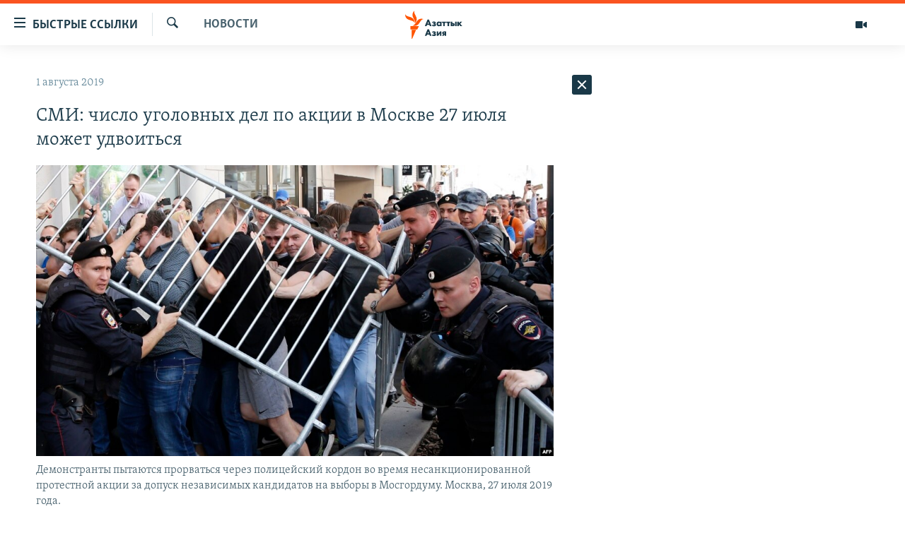

--- FILE ---
content_type: text/html; charset=utf-8
request_url: https://www.azattyqasia.org/a/30087483.html
body_size: 36837
content:

<!DOCTYPE html>
<html lang="ru" dir="ltr" class="no-js">
<head>
        <link rel="stylesheet" href="/Content/responsive/RFE/ru-KZ/RFE-ru-KZ.css?&amp;av=0.0.0.0&amp;cb=374">
<script src="https://tags.azattyq.org/rferl-pangea/prod/utag.sync.js"></script><script type='text/javascript' src='https://www.youtube.com/iframe_api' async></script>            <link rel="manifest" href="/manifest.json">
    <script type="text/javascript">
        //a general 'js' detection, must be on top level in <head>, due to CSS performance
        document.documentElement.className = "js";
        var cacheBuster = "374";
        var appBaseUrl = "/";
        var imgEnhancerBreakpoints = [0, 144, 256, 408, 650, 1023, 1597];
        var isLoggingEnabled = false;
        var isPreviewPage = false;
        var isLivePreviewPage = false;

        if (!isPreviewPage) {
            window.RFE = window.RFE || {};
            window.RFE.cacheEnabledByParam = window.location.href.indexOf('nocache=1') === -1;

            const url = new URL(window.location.href);
            const params = new URLSearchParams(url.search);

            // Remove the 'nocache' parameter
            params.delete('nocache');

            // Update the URL without the 'nocache' parameter
            url.search = params.toString();
            window.history.replaceState(null, '', url.toString());
        } else {
            window.addEventListener('load', function() {
                const links = window.document.links;
                for (let i = 0; i < links.length; i++) {
                    links[i].href = '#';
                    links[i].target = '_self';
                }
             })
        }

        // Iframe & Embed detection
        var embedProperties = {};

        try {
            // Reliable way to check if we are in an iframe.
            var isIframe = window.self !== window.top;
            embedProperties.is_iframe = isIframe;

            if (!isIframe) {
                embedProperties.embed_context = "main";
            } else {
                // We are in an iframe. Let's try to access the parent.
                // This access will only fail with strict cross-origin (without document.domain).
                var parentLocation = window.top.location;

                // The access succeeded. Now we explicitly compare the hostname.
                if (window.location.hostname === parentLocation.hostname) {
                    embedProperties.embed_context = "embed_self";
                } else {
                    // Hostname is different (e.g. different subdomain with document.domain)
                    embedProperties.embed_context = "embed_cross";
                }

                // Since the access works, we can safely get the details.
                embedProperties.url_parent = parentLocation.href;
                embedProperties.title_parent = window.top.document.title;
            }
        } catch (err) {
            // We are in an iframe, and an error occurred, probably due to cross-origin restrictions.
            embedProperties.is_iframe = true;
            embedProperties.embed_context = "embed_cross";

            // We cannot access the properties of window.top.
            // `document.referrer` can sometimes provide the URL of the parent page.
            // It is not 100% reliable, but it is the best we can do in this situation.
            embedProperties.url_parent = document.referrer || null;
            embedProperties.title_parent = null; // We can't get to the title in a cross-origin scenario.
        }

var pwaEnabled = true;        var swCacheDisabled;
    </script>
    <meta charset="utf-8" />

            <title>&#x421;&#x41C;&#x418;: &#x447;&#x438;&#x441;&#x43B;&#x43E; &#x443;&#x433;&#x43E;&#x43B;&#x43E;&#x432;&#x43D;&#x44B;&#x445; &#x434;&#x435;&#x43B; &#x43F;&#x43E; &#x430;&#x43A;&#x446;&#x438;&#x438; &#x432; &#x41C;&#x43E;&#x441;&#x43A;&#x432;&#x435; 27 &#x438;&#x44E;&#x43B;&#x44F; &#x43C;&#x43E;&#x436;&#x435;&#x442; &#x443;&#x434;&#x432;&#x43E;&#x438;&#x442;&#x44C;&#x441;&#x44F;</title>
            <meta name="description" content="&#x420;&#x43E;&#x441;&#x441;&#x438;&#x439;&#x441;&#x43A;&#x438;&#x435; &#x433;&#x43E;&#x441;&#x443;&#x434;&#x430;&#x440;&#x441;&#x442;&#x432;&#x435;&#x43D;&#x43D;&#x44B;&#x435; &#x43E;&#x440;&#x433;&#x430;&#x43D;&#x44B; &#x43F;&#x43B;&#x430;&#x43D;&#x438;&#x440;&#x443;&#x44E;&#x442; &#x43F;&#x440;&#x435;&#x434;&#x44A;&#x44F;&#x432;&#x438;&#x442;&#x44C; &#x448;&#x435;&#x441;&#x442;&#x438; &#x443;&#x447;&#x430;&#x441;&#x442;&#x43D;&#x438;&#x43A;&#x430;&#x43C; &#x430;&#x43A;&#x446;&#x438;&#x438; &#x432; &#x41C;&#x43E;&#x441;&#x43A;&#x432;&#x435; 27 &#x438;&#x44E;&#x43B;&#x44F; &#x43E;&#x431;&#x432;&#x438;&#x43D;&#x435;&#x43D;&#x438;&#x44F; &#x43F;&#x43E; &#x443;&#x433;&#x43E;&#x43B;&#x43E;&#x432;&#x43D;&#x44B;&#x43C; &#x434;&#x435;&#x43B;&#x430;&#x43C;. &#x41E;&#x431; &#x44D;&#x442;&#x43E;&#x43C;&#xA0;&#x441;&#x43E;&#x43E;&#x431;&#x449;&#x430;&#x435;&#x442;&#xA0;&#x441;&#x430;&#x439;&#x442; &#xAB;&#x41F;&#x440;&#x43E;&#x435;&#x43A;&#x442;&#xBB; &#x441;&#x43E; &#x441;&#x441;&#x44B;&#x43B;&#x43A;&#x43E;&#x439; &#x43D;&#x430; &#x441;&#x432;&#x43E;&#x438; &#x438;&#x441;&#x442;&#x43E;&#x447;&#x43D;&#x438;&#x43A;&#x438;, &#x431;&#x43B;&#x438;&#x437;&#x43A;&#x438;&#x435; &#x43A; &#x43C;&#x44D;&#x440;&#x438;&#x438; &#x438; &#x441;&#x438;&#x43B;&#x43E;&#x432;&#x44B;&#x43C; &#x441;&#x442;&#x440;&#x443;&#x43A;&#x442;&#x443;&#x440;&#x430;&#x43C;.&#xD;&#xA; &#x421;&#x43B;&#x435;&#x434;&#x43E;&#x432;&#x430;&#x442;&#x435;&#x43B;&#x438; &#x438;&#x437;&#x443;&#x447;&#x438;&#x43B;&#x438; &#x432;&#x438;&#x434;&#x435;&#x43E;&#x437;&#x430;&#x43F;&#x438;&#x441;&#x438; &#x441; &#x43D;&#x435;&#x441;&#x43E;&#x433;&#x43B;&#x430;&#x441;&#x43E;&#x432;&#x430;&#x43D;&#x43D;&#x43E;&#x439; &#x430;&#x43A;&#x446;&#x438;&#x438; &#x438; &#x43F;&#x440;&#x438;&#x448;&#x43B;&#x438; &#x43A;..." />
                <meta name="keywords" content="Новости , Архив Азаттыка Кыргызстан" />
    <meta name="viewport" content="width=device-width, initial-scale=1.0" />


    <meta http-equiv="X-UA-Compatible" content="IE=edge" />

<meta name="robots" content="max-image-preview:large"><meta name="yandex-verification" content="b4983b94636388c5" />

        <link href="https://rus.azattyq.org/a/30086767.html" rel="canonical" />

        <meta name="apple-mobile-web-app-title" content="&#x420;&#x430;&#x434;&#x438;&#x43E; &#xAB;&#x421;&#x432;&#x43E;&#x431;&#x43E;&#x434;&#x43D;&#x430;&#x44F; &#x415;&#x432;&#x440;&#x43E;&#x43F;&#x430;&#xBB;/&#x420;&#x430;&#x434;&#x438;&#x43E; &#xAB;&#x421;&#x432;&#x43E;&#x431;&#x43E;&#x434;&#x430;&#xBB;" />
        <meta name="apple-mobile-web-app-status-bar-style" content="black" />
            <meta name="apple-itunes-app" content="app-id=475986784, app-argument=//30087483.ltr" />
<meta content="&#x421;&#x41C;&#x418;: &#x447;&#x438;&#x441;&#x43B;&#x43E; &#x443;&#x433;&#x43E;&#x43B;&#x43E;&#x432;&#x43D;&#x44B;&#x445; &#x434;&#x435;&#x43B; &#x43F;&#x43E; &#x430;&#x43A;&#x446;&#x438;&#x438; &#x432; &#x41C;&#x43E;&#x441;&#x43A;&#x432;&#x435; 27 &#x438;&#x44E;&#x43B;&#x44F; &#x43C;&#x43E;&#x436;&#x435;&#x442; &#x443;&#x434;&#x432;&#x43E;&#x438;&#x442;&#x44C;&#x441;&#x44F;" property="og:title"></meta>
<meta content="&#x420;&#x43E;&#x441;&#x441;&#x438;&#x439;&#x441;&#x43A;&#x438;&#x435; &#x433;&#x43E;&#x441;&#x443;&#x434;&#x430;&#x440;&#x441;&#x442;&#x432;&#x435;&#x43D;&#x43D;&#x44B;&#x435; &#x43E;&#x440;&#x433;&#x430;&#x43D;&#x44B; &#x43F;&#x43B;&#x430;&#x43D;&#x438;&#x440;&#x443;&#x44E;&#x442; &#x43F;&#x440;&#x435;&#x434;&#x44A;&#x44F;&#x432;&#x438;&#x442;&#x44C; &#x448;&#x435;&#x441;&#x442;&#x438; &#x443;&#x447;&#x430;&#x441;&#x442;&#x43D;&#x438;&#x43A;&#x430;&#x43C; &#x430;&#x43A;&#x446;&#x438;&#x438; &#x432; &#x41C;&#x43E;&#x441;&#x43A;&#x432;&#x435; 27 &#x438;&#x44E;&#x43B;&#x44F; &#x43E;&#x431;&#x432;&#x438;&#x43D;&#x435;&#x43D;&#x438;&#x44F; &#x43F;&#x43E; &#x443;&#x433;&#x43E;&#x43B;&#x43E;&#x432;&#x43D;&#x44B;&#x43C; &#x434;&#x435;&#x43B;&#x430;&#x43C;. &#x41E;&#x431; &#x44D;&#x442;&#x43E;&#x43C;&#xA0;&#x441;&#x43E;&#x43E;&#x431;&#x449;&#x430;&#x435;&#x442;&#xA0;&#x441;&#x430;&#x439;&#x442; &#xAB;&#x41F;&#x440;&#x43E;&#x435;&#x43A;&#x442;&#xBB; &#x441;&#x43E; &#x441;&#x441;&#x44B;&#x43B;&#x43A;&#x43E;&#x439; &#x43D;&#x430; &#x441;&#x432;&#x43E;&#x438; &#x438;&#x441;&#x442;&#x43E;&#x447;&#x43D;&#x438;&#x43A;&#x438;, &#x431;&#x43B;&#x438;&#x437;&#x43A;&#x438;&#x435; &#x43A; &#x43C;&#x44D;&#x440;&#x438;&#x438; &#x438; &#x441;&#x438;&#x43B;&#x43E;&#x432;&#x44B;&#x43C; &#x441;&#x442;&#x440;&#x443;&#x43A;&#x442;&#x443;&#x440;&#x430;&#x43C;.&#xD;&#xA; &#x421;&#x43B;&#x435;&#x434;&#x43E;&#x432;&#x430;&#x442;&#x435;&#x43B;&#x438; &#x438;&#x437;&#x443;&#x447;&#x438;&#x43B;&#x438; &#x432;&#x438;&#x434;&#x435;&#x43E;&#x437;&#x430;&#x43F;&#x438;&#x441;&#x438; &#x441; &#x43D;&#x435;&#x441;&#x43E;&#x433;&#x43B;&#x430;&#x441;&#x43E;&#x432;&#x430;&#x43D;&#x43D;&#x43E;&#x439; &#x430;&#x43A;&#x446;&#x438;&#x438; &#x438; &#x43F;&#x440;&#x438;&#x448;&#x43B;&#x438; &#x43A;..." property="og:description"></meta>
<meta content="article" property="og:type"></meta>
<meta content="https://www.azattyqasia.org/a/30087483.html" property="og:url"></meta>
<meta content="&#x420;&#x430;&#x434;&#x438;&#x43E; &#x410;&#x437;&#x430;&#x442;&#x442;&#x44B;&#x43A;" property="og:site_name"></meta>
<meta content="https://www.facebook.com/RadioAzattyq" property="article:publisher"></meta>
<meta content="https://gdb.rferl.org/97d0c46f-cbb9-470c-a31f-4f530342992a_w1200_h630.jpg" property="og:image"></meta>
<meta content="1200" property="og:image:width"></meta>
<meta content="630" property="og:image:height"></meta>
<meta content="137980759673857" property="fb:app_id"></meta>
<meta content="summary_large_image" name="twitter:card"></meta>
<meta content="@Radio_Azattyk" name="twitter:site"></meta>
<meta content="https://gdb.rferl.org/97d0c46f-cbb9-470c-a31f-4f530342992a_w1200_h630.jpg" name="twitter:image"></meta>
<meta content="&#x421;&#x41C;&#x418;: &#x447;&#x438;&#x441;&#x43B;&#x43E; &#x443;&#x433;&#x43E;&#x43B;&#x43E;&#x432;&#x43D;&#x44B;&#x445; &#x434;&#x435;&#x43B; &#x43F;&#x43E; &#x430;&#x43A;&#x446;&#x438;&#x438; &#x432; &#x41C;&#x43E;&#x441;&#x43A;&#x432;&#x435; 27 &#x438;&#x44E;&#x43B;&#x44F; &#x43C;&#x43E;&#x436;&#x435;&#x442; &#x443;&#x434;&#x432;&#x43E;&#x438;&#x442;&#x44C;&#x441;&#x44F;" name="twitter:title"></meta>
<meta content="&#x420;&#x43E;&#x441;&#x441;&#x438;&#x439;&#x441;&#x43A;&#x438;&#x435; &#x433;&#x43E;&#x441;&#x443;&#x434;&#x430;&#x440;&#x441;&#x442;&#x432;&#x435;&#x43D;&#x43D;&#x44B;&#x435; &#x43E;&#x440;&#x433;&#x430;&#x43D;&#x44B; &#x43F;&#x43B;&#x430;&#x43D;&#x438;&#x440;&#x443;&#x44E;&#x442; &#x43F;&#x440;&#x435;&#x434;&#x44A;&#x44F;&#x432;&#x438;&#x442;&#x44C; &#x448;&#x435;&#x441;&#x442;&#x438; &#x443;&#x447;&#x430;&#x441;&#x442;&#x43D;&#x438;&#x43A;&#x430;&#x43C; &#x430;&#x43A;&#x446;&#x438;&#x438; &#x432; &#x41C;&#x43E;&#x441;&#x43A;&#x432;&#x435; 27 &#x438;&#x44E;&#x43B;&#x44F; &#x43E;&#x431;&#x432;&#x438;&#x43D;&#x435;&#x43D;&#x438;&#x44F; &#x43F;&#x43E; &#x443;&#x433;&#x43E;&#x43B;&#x43E;&#x432;&#x43D;&#x44B;&#x43C; &#x434;&#x435;&#x43B;&#x430;&#x43C;. &#x41E;&#x431; &#x44D;&#x442;&#x43E;&#x43C;&#xA0;&#x441;&#x43E;&#x43E;&#x431;&#x449;&#x430;&#x435;&#x442;&#xA0;&#x441;&#x430;&#x439;&#x442; &#xAB;&#x41F;&#x440;&#x43E;&#x435;&#x43A;&#x442;&#xBB; &#x441;&#x43E; &#x441;&#x441;&#x44B;&#x43B;&#x43A;&#x43E;&#x439; &#x43D;&#x430; &#x441;&#x432;&#x43E;&#x438; &#x438;&#x441;&#x442;&#x43E;&#x447;&#x43D;&#x438;&#x43A;&#x438;, &#x431;&#x43B;&#x438;&#x437;&#x43A;&#x438;&#x435; &#x43A; &#x43C;&#x44D;&#x440;&#x438;&#x438; &#x438; &#x441;&#x438;&#x43B;&#x43E;&#x432;&#x44B;&#x43C; &#x441;&#x442;&#x440;&#x443;&#x43A;&#x442;&#x443;&#x440;&#x430;&#x43C;.&#xD;&#xA; &#x421;&#x43B;&#x435;&#x434;&#x43E;&#x432;&#x430;&#x442;&#x435;&#x43B;&#x438; &#x438;&#x437;&#x443;&#x447;&#x438;&#x43B;&#x438; &#x432;&#x438;&#x434;&#x435;&#x43E;&#x437;&#x430;&#x43F;&#x438;&#x441;&#x438; &#x441; &#x43D;&#x435;&#x441;&#x43E;&#x433;&#x43B;&#x430;&#x441;&#x43E;&#x432;&#x430;&#x43D;&#x43D;&#x43E;&#x439; &#x430;&#x43A;&#x446;&#x438;&#x438; &#x438; &#x43F;&#x440;&#x438;&#x448;&#x43B;&#x438; &#x43A;..." name="twitter:description"></meta>
                    <link rel="amphtml" href="https://www.azattyqasia.org/amp/30087483.html" />
<script type="application/ld+json">{"articleSection":"Новости ","isAccessibleForFree":true,"headline":"СМИ: число уголовных дел по акции в Москве 27 июля может удвоиться","inLanguage":"ru-KZ","keywords":"Новости , Архив Азаттыка Кыргызстан","author":{"@type":"Person","name":"Автор"},"datePublished":"2019-08-01 15:20:34Z","dateModified":"2019-08-01 15:21:34Z","publisher":{"logo":{"width":512,"height":220,"@type":"ImageObject","url":"https://www.azattyqasia.org/Content/responsive/RFE/ru-KZ/img/logo.png"},"@type":"NewsMediaOrganization","url":"https://www.azattyqasia.org","sameAs":["https://facebook.com/RadioAzattyq","https://twitter.com/RadioAzattyq","https://www.youtube.com/user/AzattyqRadio","https://www.instagram.com/azattyq","https://t.me/RadioAzattyq"],"name":"Радио Азаттык","alternateName":""},"@context":"https://schema.org","@type":"NewsArticle","mainEntityOfPage":"https://www.azattyqasia.org/a/30087483.html","url":"https://www.azattyqasia.org/a/30087483.html","description":"Российские государственные органы планируют предъявить шести участникам акции в Москве 27 июля обвинения по уголовным делам. Об этом сообщает сайт «Проект» со ссылкой на свои источники, близкие к мэрии и силовым структурам.\r\n Следователи изучили видеозаписи с несогласованной акции и пришли к...","image":{"width":1080,"height":608,"@type":"ImageObject","url":"https://gdb.rferl.org/97d0c46f-cbb9-470c-a31f-4f530342992a_w1080_h608.jpg"},"name":"СМИ: число уголовных дел по акции в Москве 27 июля может удвоиться"}</script>
    <script src="/Scripts/responsive/infographics.bundle.min.js?&amp;av=0.0.0.0&amp;cb=374"></script>
        <script src="/Scripts/responsive/dollardom.min.js?&amp;av=0.0.0.0&amp;cb=374"></script>
        <script src="/Scripts/responsive/modules/commons.js?&amp;av=0.0.0.0&amp;cb=374"></script>
        <script src="/Scripts/responsive/modules/app_code.js?&amp;av=0.0.0.0&amp;cb=374"></script>

        <link rel="icon" type="image/svg+xml" href="/Content/responsive/RFE/img/webApp/favicon.svg" />
        <link rel="alternate icon" href="/Content/responsive/RFE/img/webApp/favicon.ico" />
            <link rel="mask-icon" color="#ea6903" href="/Content/responsive/RFE/img/webApp/favicon_safari.svg" />
        <link rel="apple-touch-icon" sizes="152x152" href="/Content/responsive/RFE/img/webApp/ico-152x152.png" />
        <link rel="apple-touch-icon" sizes="144x144" href="/Content/responsive/RFE/img/webApp/ico-144x144.png" />
        <link rel="apple-touch-icon" sizes="114x114" href="/Content/responsive/RFE/img/webApp/ico-114x114.png" />
        <link rel="apple-touch-icon" sizes="72x72" href="/Content/responsive/RFE/img/webApp/ico-72x72.png" />
        <link rel="apple-touch-icon-precomposed" href="/Content/responsive/RFE/img/webApp/ico-57x57.png" />
        <link rel="icon" sizes="192x192" href="/Content/responsive/RFE/img/webApp/ico-192x192.png" />
        <link rel="icon" sizes="128x128" href="/Content/responsive/RFE/img/webApp/ico-128x128.png" />
        <meta name="msapplication-TileColor" content="#ffffff" />
        <meta name="msapplication-TileImage" content="/Content/responsive/RFE/img/webApp/ico-144x144.png" />
                <link rel="preload" href="/Content/responsive/fonts/Skolar-Lt_Cyrl_v2.4.woff" type="font/woff" as="font" crossorigin="anonymous" />
    <link rel="alternate" type="application/rss+xml" title="RFE/RL - Top Stories [RSS]" href="/api/" />
    <link rel="sitemap" type="application/rss+xml" href="/sitemap.xml" />
    
    



        <script type="text/javascript" >
            var analyticsData = Object.assign(embedProperties, {url:"https://www.azattyqasia.org/a/30087483.html",property_id:"418",article_uid:"30087483",page_title:"СМИ: число уголовных дел по акции в Москве 27 июля может удвоиться",page_type:"article",content_type:"article",subcontent_type:"article",last_modified:"2019-08-01 15:21:34Z",pub_datetime:"2019-08-01 15:20:34Z",section:"новости ",english_section:"news-azattyq",byline:"",categories:"news-azattyq,ky_archive_in_russian_ru",domain:"www.azattyqasia.org",language:"Russian",language_service:"RFERL Kazakh",platform:"web",copied:"yes",copied_article:"30086767|6|Azattyq Asia|2019-08-01",copied_title:"СМИ: число уголовных дел по акции в Москве 27 июля может удвоиться",runs_js:"Yes",cms_release:"8.45.0.0.374",enviro_type:"prod",slug:"",entity:"RFE",short_language_service:"KAZ",platform_short:"W",page_name:"СМИ: число уголовных дел по акции в Москве 27 июля может удвоиться"});
            // Push Analytics data as GTM message (without "event" attribute and before GTM initialization)
            window.dataLayer = window.dataLayer || [];
            window.dataLayer.push(analyticsData);
        </script>
        <script type="text/javascript" data-cookiecategory="analytics">
            var gtmEventObject = {event: 'page_meta_ready'};window.dataLayer = window.dataLayer || [];window.dataLayer.push(gtmEventObject);
            var renderGtm = "true";
            if (renderGtm === "true") {
                (function(w,d,s,l,i){w[l]=w[l]||[];w[l].push({'gtm.start':new Date().getTime(),event:'gtm.js'});var f=d.getElementsByTagName(s)[0],j=d.createElement(s),dl=l!='dataLayer'?'&l='+l:'';j.async=true;j.src='//www.googletagmanager.com/gtm.js?id='+i+dl;f.parentNode.insertBefore(j,f);})(window,document,'script','dataLayer','GTM-WXZBPZ');
            }
        </script>
</head>
<body class=" nav-no-loaded cc_theme pg-arch arch-news nojs-images ">
<noscript><iframe src="https://www.googletagmanager.com/ns.html?id=GTM-WXZBPZ" height="0" width="0" style="display:none;visibility:hidden"></iframe></noscript>        <!--Analytics tag js version start-->
            <script type="text/javascript" data-cookiecategory="analytics">
                var utag_data = Object.assign({}, analyticsData, {pub_year:"2019",pub_month:"08",pub_day:"01",pub_hour:"15",pub_weekday:"Thursday"});
if(typeof(TealiumTagFrom)==='function' && typeof(TealiumTagSearchKeyword)==='function') {
var utag_from=TealiumTagFrom();var utag_searchKeyword=TealiumTagSearchKeyword();
if(utag_searchKeyword!=null && utag_searchKeyword!=='' && utag_data["search_keyword"]==null) utag_data["search_keyword"]=utag_searchKeyword;if(utag_from!=null && utag_from!=='') utag_data["from"]=TealiumTagFrom();}
                if(window.top!== window.self&&utag_data.page_type==="snippet"){utag_data.page_type = 'iframe';}
                try{if(window.top!==window.self&&window.self.location.hostname===window.top.location.hostname){utag_data.platform = 'self-embed';utag_data.platform_short = 'se';}}catch(e){if(window.top!==window.self&&window.self.location.search.includes("platformType=self-embed")){utag_data.platform = 'cross-promo';utag_data.platform_short = 'cp';}}
                (function(a,b,c,d){    a="https://tags.azattyq.org/rferl-pangea/prod/utag.js";    b=document;c="script";d=b.createElement(c);d.src=a;d.type="text/java"+c;d.async=true;    a=b.getElementsByTagName(c)[0];a.parentNode.insertBefore(d,a);    })();
            </script>
        <!--Analytics tag js version end-->
<!-- Analytics tag management NoScript -->
<noscript>
<img style="position: absolute; border: none;" src="https://ssc.azattyq.org/b/ss/bbgprod,bbgentityrferl/1/G.4--NS/1247674608?pageName=rfe%3akaz%3aw%3aarticle%3a%d0%a1%d0%9c%d0%98%3a%20%d1%87%d0%b8%d1%81%d0%bb%d0%be%20%d1%83%d0%b3%d0%be%d0%bb%d0%be%d0%b2%d0%bd%d1%8b%d1%85%20%d0%b4%d0%b5%d0%bb%20%d0%bf%d0%be%20%d0%b0%d0%ba%d1%86%d0%b8%d0%b8%20%d0%b2%20%d0%9c%d0%be%d1%81%d0%ba%d0%b2%d0%b5%2027%20%d0%b8%d1%8e%d0%bb%d1%8f%20%d0%bc%d0%be%d0%b6%d0%b5%d1%82%20%d1%83%d0%b4%d0%b2%d0%be%d0%b8%d1%82%d1%8c%d1%81%d1%8f&amp;c6=%d0%a1%d0%9c%d0%98%3a%20%d1%87%d0%b8%d1%81%d0%bb%d0%be%20%d1%83%d0%b3%d0%be%d0%bb%d0%be%d0%b2%d0%bd%d1%8b%d1%85%20%d0%b4%d0%b5%d0%bb%20%d0%bf%d0%be%20%d0%b0%d0%ba%d1%86%d0%b8%d0%b8%20%d0%b2%20%d0%9c%d0%be%d1%81%d0%ba%d0%b2%d0%b5%2027%20%d0%b8%d1%8e%d0%bb%d1%8f%20%d0%bc%d0%be%d0%b6%d0%b5%d1%82%20%d1%83%d0%b4%d0%b2%d0%be%d0%b8%d1%82%d1%8c%d1%81%d1%8f&amp;v36=8.45.0.0.374&amp;v6=D=c6&amp;g=https%3a%2f%2fwww.azattyqasia.org%2fa%2f30087483.html&amp;c1=D=g&amp;v1=D=g&amp;events=event1,event52&amp;c16=rferl%20kazakh&amp;v16=D=c16&amp;c5=news-azattyq&amp;v5=D=c5&amp;ch=%d0%9d%d0%be%d0%b2%d0%be%d1%81%d1%82%d0%b8%20&amp;c15=russian&amp;v15=D=c15&amp;c4=article&amp;v4=D=c4&amp;c14=30087483&amp;v14=D=c14&amp;v20=no&amp;c17=web&amp;v17=D=c17&amp;mcorgid=518abc7455e462b97f000101%40adobeorg&amp;server=www.azattyqasia.org&amp;pageType=D=c4&amp;ns=bbg&amp;v29=D=server&amp;v25=rfe&amp;v30=418&amp;v105=D=User-Agent " alt="analytics" width="1" height="1" /></noscript>
<!-- End of Analytics tag management NoScript -->


        <!--*** Accessibility links - For ScreenReaders only ***-->
        <section>
            <div class="sr-only">
                <h2>&#x414;&#x43E;&#x441;&#x442;&#x443;&#x43F;&#x43D;&#x43E;&#x441;&#x442;&#x44C; &#x441;&#x441;&#x44B;&#x43B;&#x43E;&#x43A;</h2>
                <ul>
                    <li><a href="#content" data-disable-smooth-scroll="1">&#x412;&#x435;&#x440;&#x43D;&#x443;&#x442;&#x44C;&#x441;&#x44F; &#x43A; &#x43E;&#x441;&#x43D;&#x43E;&#x432;&#x43D;&#x43E;&#x43C;&#x443; &#x441;&#x43E;&#x434;&#x435;&#x440;&#x436;&#x430;&#x43D;&#x438;&#x44E;</a></li>
                    <li><a href="#navigation" data-disable-smooth-scroll="1">&#x412;&#x435;&#x440;&#x43D;&#x443;&#x442;&#x441;&#x44F; &#x43A; &#x433;&#x43B;&#x430;&#x432;&#x43D;&#x43E;&#x439; &#x43D;&#x430;&#x432;&#x438;&#x433;&#x430;&#x446;&#x438;&#x438;</a></li>
                    <li><a href="#txtHeaderSearch" data-disable-smooth-scroll="1">&#x412;&#x435;&#x440;&#x43D;&#x443;&#x442;&#x441;&#x44F; &#x43A; &#x43F;&#x43E;&#x438;&#x441;&#x43A;&#x443;</a></li>
                </ul>
            </div>
        </section>
    




<div dir="ltr">
    <div id="page">
            <aside>

<div class="c-lightbox overlay-modal">
    <div class="c-lightbox__intro">
        <h2 class="c-lightbox__intro-title"></h2>
        <button class="btn btn--rounded c-lightbox__btn c-lightbox__intro-next" title="&#x421;&#x43B;&#x435;&#x434;&#x443;&#x44E;&#x449;&#x438;&#x439;">
            <span class="ico ico--rounded ico-chevron-forward"></span>
            <span class="sr-only">&#x421;&#x43B;&#x435;&#x434;&#x443;&#x44E;&#x449;&#x438;&#x439;</span>
        </button>
    </div>
    <div class="c-lightbox__nav">
        <button class="btn btn--rounded c-lightbox__btn c-lightbox__btn--close" title="&#x417;&#x430;&#x43A;&#x440;&#x44B;&#x442;&#x44C;">
            <span class="ico ico--rounded ico-close"></span>
            <span class="sr-only">&#x417;&#x430;&#x43A;&#x440;&#x44B;&#x442;&#x44C;</span>
        </button>
        <button class="btn btn--rounded c-lightbox__btn c-lightbox__btn--prev" title="&#x41F;&#x440;&#x435;&#x434;&#x44B;&#x434;&#x443;&#x449;&#x438;&#x439;">
            <span class="ico ico--rounded ico-chevron-backward"></span>
            <span class="sr-only">&#x41F;&#x440;&#x435;&#x434;&#x44B;&#x434;&#x443;&#x449;&#x438;&#x439;</span>
        </button>
        <button class="btn btn--rounded c-lightbox__btn c-lightbox__btn--next" title="&#x421;&#x43B;&#x435;&#x434;&#x443;&#x44E;&#x449;&#x438;&#x439;">
            <span class="ico ico--rounded ico-chevron-forward"></span>
            <span class="sr-only">&#x421;&#x43B;&#x435;&#x434;&#x443;&#x44E;&#x449;&#x438;&#x439;</span>
        </button>
    </div>
    <div class="c-lightbox__content-wrap">
        <figure class="c-lightbox__content">
            <span class="c-spinner c-spinner--lightbox">
                <img src="/Content/responsive/img/player-spinner.png"
                     alt="please wait"
                     title="please wait" />
            </span>
            <div class="c-lightbox__img">
                <div class="thumb">
                    <img src="" alt="" />
                </div>
            </div>
            <figcaption>
                <div class="c-lightbox__info c-lightbox__info--foot">
                    <span class="c-lightbox__counter"></span>
                    <span class="caption c-lightbox__caption"></span>
                </div>
            </figcaption>
        </figure>
    </div>
    <div class="hidden">
        <div class="content-advisory__box content-advisory__box--lightbox">
            <span class="content-advisory__box-text">&#x42D;&#x442;&#x430; &#x444;&#x43E;&#x442;&#x43E;&#x433;&#x440;&#x430;&#x444;&#x438;&#x44F; &#x441;&#x43E;&#x434;&#x435;&#x440;&#x436;&#x438;&#x442; &#x43A;&#x43E;&#x43D;&#x442;&#x435;&#x43D;&#x442;, &#x43A;&#x43E;&#x442;&#x43E;&#x440;&#x44B;&#x439; &#x43C;&#x43E;&#x436;&#x435;&#x442; &#x43F;&#x43E;&#x43A;&#x430;&#x437;&#x430;&#x442;&#x44C;&#x441;&#x44F; &#x43E;&#x441;&#x43A;&#x43E;&#x440;&#x431;&#x438;&#x442;&#x435;&#x43B;&#x44C;&#x43D;&#x44B;&#x43C; &#x438;&#x43B;&#x438; &#x43D;&#x435;&#x434;&#x43E;&#x43F;&#x443;&#x441;&#x442;&#x438;&#x43C;&#x44B;&#x43C;.</span>
            <button class="btn btn--transparent content-advisory__box-btn m-t-md" value="text" type="button">
                <span class="btn__text">
                    &#x41A;&#x43B;&#x438;&#x43A;&#x43D;&#x438;&#x442;&#x435;, &#x447;&#x442;&#x43E;&#x431;&#x44B; &#x43F;&#x43E;&#x441;&#x43C;&#x43E;&#x442;&#x440;&#x435;&#x442;&#x44C;
                </span>
            </button>
        </div>
    </div>
</div>                
<div class="ctc-message pos-fix">
    <div class="ctc-message__inner">Link has been copied to clipboard</div>
</div>
            </aside>

<div class="hdr-20 hdr-20--big">
    <div class="hdr-20__inner">
        <div class="hdr-20__max pos-rel">
            <div class="hdr-20__side hdr-20__side--primary d-flex">
                <label data-for="main-menu-ctrl" data-switcher-trigger="true" data-switch-target="main-menu-ctrl" class="burger hdr-trigger pos-rel trans-trigger" data-trans-evt="click" data-trans-id="menu">
                    <span class="ico ico-close hdr-trigger__ico hdr-trigger__ico--close burger__ico burger__ico--close"></span>
                    <span class="ico ico-menu hdr-trigger__ico hdr-trigger__ico--open burger__ico burger__ico--open"></span>
                        <span class="burger__label">&#x411;&#x44B;&#x441;&#x442;&#x440;&#x44B;&#x435; &#x441;&#x441;&#x44B;&#x43B;&#x43A;&#x438;</span>
                </label>
                <div class="menu-pnl pos-fix trans-target" data-switch-target="main-menu-ctrl" data-trans-id="menu">
                    <div class="menu-pnl__inner">
                        <nav class="main-nav menu-pnl__item menu-pnl__item--first">
                            <ul class="main-nav__list accordeon" data-analytics-tales="false" data-promo-name="link" data-location-name="nav,secnav">
                                

        <li class="main-nav__item accordeon__item" data-switch-target="menu-item-598">
            <label class="main-nav__item-name main-nav__item-name--label accordeon__control-label" data-switcher-trigger="true" data-for="menu-item-598">
                &#x426;&#x435;&#x43D;&#x442;&#x440;&#x430;&#x43B;&#x44C;&#x43D;&#x430;&#x44F; &#x410;&#x437;&#x438;&#x44F;
                <span class="ico ico-chevron-down main-nav__chev"></span>
            </label>
            <div class="main-nav__sub-list">
                
    <a class="main-nav__item-name main-nav__item-name--link main-nav__item-name--sub" href="/p/6951.html" title="&#x41A;&#x430;&#x437;&#x430;&#x445;&#x441;&#x442;&#x430;&#x43D;" data-item-name="kazakhstan-rus" >&#x41A;&#x430;&#x437;&#x430;&#x445;&#x441;&#x442;&#x430;&#x43D;</a>

    <a class="main-nav__item-name main-nav__item-name--link main-nav__item-name--sub" href="/kyrgyzstan" title="&#x41A;&#x44B;&#x440;&#x433;&#x44B;&#x437;&#x441;&#x442;&#x430;&#x43D;" data-item-name="Kyrgyzstan-rus" >&#x41A;&#x44B;&#x440;&#x433;&#x44B;&#x437;&#x441;&#x442;&#x430;&#x43D;</a>

    <a class="main-nav__item-name main-nav__item-name--link main-nav__item-name--sub" href="/uzbekistan" title="&#x423;&#x437;&#x431;&#x435;&#x43A;&#x438;&#x441;&#x442;&#x430;&#x43D;" data-item-name="uzbekistan-rus" >&#x423;&#x437;&#x431;&#x435;&#x43A;&#x438;&#x441;&#x442;&#x430;&#x43D;</a>

    <a class="main-nav__item-name main-nav__item-name--link main-nav__item-name--sub" href="/tajikistan" title="&#x422;&#x430;&#x434;&#x436;&#x438;&#x43A;&#x438;&#x441;&#x442;&#x430;&#x43D;" data-item-name="tajikistan-rus" >&#x422;&#x430;&#x434;&#x436;&#x438;&#x43A;&#x438;&#x441;&#x442;&#x430;&#x43D;</a>

            </div>
        </li>

        <li class="main-nav__item">
            <a class="main-nav__item-name main-nav__item-name--link" href="/z/360" title="&#x41D;&#x43E;&#x432;&#x43E;&#x441;&#x442;&#x438;" data-item-name="news-azattyq" >&#x41D;&#x43E;&#x432;&#x43E;&#x441;&#x442;&#x438;</a>
        </li>

        <li class="main-nav__item">
            <a class="main-nav__item-name main-nav__item-name--link" href="/z/22747" title="&#x412;&#x43E;&#x439;&#x43D;&#x430; &#x432; &#x423;&#x43A;&#x440;&#x430;&#x438;&#x43D;&#x435;" data-item-name="war-in-ukraine" >&#x412;&#x43E;&#x439;&#x43D;&#x430; &#x432; &#x423;&#x43A;&#x440;&#x430;&#x438;&#x43D;&#x435;</a>
        </li>

        <li class="main-nav__item accordeon__item" data-switch-target="menu-item-4683">
            <label class="main-nav__item-name main-nav__item-name--label accordeon__control-label" data-switcher-trigger="true" data-for="menu-item-4683">
                &#x41D;&#x430; &#x434;&#x440;&#x443;&#x433;&#x438;&#x445; &#x44F;&#x437;&#x44B;&#x43A;&#x430;&#x445;
                <span class="ico ico-chevron-down main-nav__chev"></span>
            </label>
            <div class="main-nav__sub-list">
                
    <a class="main-nav__item-name main-nav__item-name--link main-nav__item-name--sub" href="https://www.azattyq.org/" title="&#x49A;&#x430;&#x437;&#x430;&#x49B;&#x448;&#x430;"  target="_blank" rel="noopener">&#x49A;&#x430;&#x437;&#x430;&#x49B;&#x448;&#x430;</a>

    <a class="main-nav__item-name main-nav__item-name--link main-nav__item-name--sub" href="https://www.azattyk.org/" title="&#x41A;&#x44B;&#x440;&#x433;&#x44B;&#x437;&#x447;&#x430;"  target="_blank" rel="noopener">&#x41A;&#x44B;&#x440;&#x433;&#x44B;&#x437;&#x447;&#x430;</a>

    <a class="main-nav__item-name main-nav__item-name--link main-nav__item-name--sub" href="https://www.ozodlik.org/" title="&#x40E;&#x437;&#x431;&#x435;&#x43A;&#x447;&#x430;"  target="_blank" rel="noopener">&#x40E;&#x437;&#x431;&#x435;&#x43A;&#x447;&#x430;</a>

    <a class="main-nav__item-name main-nav__item-name--link main-nav__item-name--sub" href="https://www.ozodi.org/" title="&#x422;&#x43E;&#x4B7;&#x438;&#x43A;&#x4E3;"  target="_blank" rel="noopener">&#x422;&#x43E;&#x4B7;&#x438;&#x43A;&#x4E3;</a>

    <a class="main-nav__item-name main-nav__item-name--link main-nav__item-name--sub" href="https://www.azathabar.com/" title="T&#xFC;rkmen&#xE7;e"  target="_blank" rel="noopener">T&#xFC;rkmen&#xE7;e</a>

            </div>
        </li>



                            </ul>
                        </nav>
                        




                        
                            <div class="menu-pnl__item menu-pnl__item--social">
                                    <h5 class="menu-pnl__sub-head">&#x41F;&#x43E;&#x434;&#x43F;&#x438;&#x448;&#x438;&#x442;&#x435;&#x441;&#x44C; &#x43D;&#x430; &#x43D;&#x430;&#x441; &#x432; &#x441;&#x43E;&#x446;&#x441;&#x435;&#x442;&#x44F;&#x445;</h5>

        <a href="https://facebook.com/RadioAzattyq" title="&#x410;&#x437;&#x430;&#x442;&#x442;&#x44B;&#x43A; &#x432; Facebook&#x27;e" data-analytics-text="follow_on_facebook" class="btn btn--rounded btn--social-inverted menu-pnl__btn js-social-btn btn-facebook"  target="_blank" rel="noopener">
            <span class="ico ico-facebook-alt ico--rounded"></span>
        </a>


        <a href="https://www.youtube.com/user/AzattyqRadio" title="&#x41D;&#x430;&#x448; Youtube-&#x43A;&#x430;&#x43D;&#x430;&#x43B;" data-analytics-text="follow_on_youtube" class="btn btn--rounded btn--social-inverted menu-pnl__btn js-social-btn btn-youtube"  target="_blank" rel="noopener">
            <span class="ico ico-youtube ico--rounded"></span>
        </a>


        <a href="https://twitter.com/RadioAzattyq" title="&#x410;&#x437;&#x430;&#x442;&#x442;&#x44B;&#x43A; &#x432; Twitter&#x27;e" data-analytics-text="follow_on_twitter" class="btn btn--rounded btn--social-inverted menu-pnl__btn js-social-btn btn-twitter"  target="_blank" rel="noopener">
            <span class="ico ico-twitter ico--rounded"></span>
        </a>


        <a href="https://www.instagram.com/azattyq" title="&#x410;&#x437;&#x430;&#x442;&#x442;&#x44B;&#x43A; &#x432; Instagram&#x27;&#x435;" data-analytics-text="follow_on_instagram" class="btn btn--rounded btn--social-inverted menu-pnl__btn js-social-btn btn-instagram"  target="_blank" rel="noopener">
            <span class="ico ico-instagram ico--rounded"></span>
        </a>


        <a href="https://t.me/RadioAzattyq" title="&#x410;&#x437;&#x430;&#x442;&#x442;&#x44B;&#x43A; &#x432; Telegram&#x27;&#x435;" data-analytics-text="follow_on_telegram" class="btn btn--rounded btn--social-inverted menu-pnl__btn js-social-btn btn-telegram"  target="_blank" rel="noopener">
            <span class="ico ico-telegram ico--rounded"></span>
        </a>

                            </div>
                            <div class="menu-pnl__item">
                                <a href="/navigation/allsites" class="menu-pnl__item-link">
                                    <span class="ico ico-languages "></span>
                                    &#x412;&#x441;&#x435; &#x441;&#x430;&#x439;&#x442;&#x44B; &#x420;&#x421;&#x415;/&#x420;&#x421;
                                </a>
                            </div>
                    </div>
                </div>
                <label data-for="top-search-ctrl" data-switcher-trigger="true" data-switch-target="top-search-ctrl" class="top-srch-trigger hdr-trigger">
                    <span class="ico ico-close hdr-trigger__ico hdr-trigger__ico--close top-srch-trigger__ico top-srch-trigger__ico--close"></span>
                    <span class="ico ico-search hdr-trigger__ico hdr-trigger__ico--open top-srch-trigger__ico top-srch-trigger__ico--open"></span>
                </label>
                <div class="srch-top srch-top--in-header" data-switch-target="top-search-ctrl">
                    <div class="container">
                        
<form action="/s" class="srch-top__form srch-top__form--in-header" id="form-topSearchHeader" method="get" role="search">    <label for="txtHeaderSearch" class="sr-only">&#x418;&#x441;&#x43A;&#x430;&#x442;&#x44C;</label>
    <input type="text" id="txtHeaderSearch" name="k" placeholder="&#x41F;&#x43E;&#x438;&#x441;&#x43A;" accesskey="s" value="" class="srch-top__input analyticstag-event" onkeydown="if (event.keyCode === 13) { FireAnalyticsTagEventOnSearch('search', $dom.get('#txtHeaderSearch')[0].value) }" />
    <button title="&#x418;&#x441;&#x43A;&#x430;&#x442;&#x44C;" type="submit" class="btn btn--top-srch analyticstag-event" onclick="FireAnalyticsTagEventOnSearch('search', $dom.get('#txtHeaderSearch')[0].value) ">
        <span class="ico ico-search"></span>
    </button>
</form>
                    </div>
                </div>
                <a href="/" class="main-logo-link">
                    <img src="/Content/responsive/RFE/ru-KZ/img/logo-compact.svg?cb=374" class="main-logo main-logo--comp" alt="site logo">
                        <img src="/Content/responsive/RFE/ru-KZ/img/logo.svg?cb=374" class="main-logo main-logo--big" alt="site logo">
                </a>
            </div>
            <div class="hdr-20__side hdr-20__side--secondary d-flex">
                

    <a href="/multimedia" title="&#x41C;&#x443;&#x43B;&#x44C;&#x442;&#x438;&#x43C;&#x435;&#x434;&#x438;&#x430;" class="hdr-20__secondary-item" data-item-name="video">
        
    <span class="ico ico-video hdr-20__secondary-icon"></span>

    </a>

    <a href="/s" title="&#x418;&#x441;&#x43A;&#x430;&#x442;&#x44C;" class="hdr-20__secondary-item hdr-20__secondary-item--search" data-item-name="search">
        
    <span class="ico ico-search hdr-20__secondary-icon hdr-20__secondary-icon--search"></span>

    </a>



                
                <div class="srch-bottom">
                    
<form action="/s" class="srch-bottom__form d-flex" id="form-bottomSearch" method="get" role="search">    <label for="txtSearch" class="sr-only">&#x418;&#x441;&#x43A;&#x430;&#x442;&#x44C;</label>
    <input type="search" id="txtSearch" name="k" placeholder="&#x41F;&#x43E;&#x438;&#x441;&#x43A;" accesskey="s" value="" class="srch-bottom__input analyticstag-event" onkeydown="if (event.keyCode === 13) { FireAnalyticsTagEventOnSearch('search', $dom.get('#txtSearch')[0].value) }" />
    <button title="&#x418;&#x441;&#x43A;&#x430;&#x442;&#x44C;" type="submit" class="btn btn--bottom-srch analyticstag-event" onclick="FireAnalyticsTagEventOnSearch('search', $dom.get('#txtSearch')[0].value) ">
        <span class="ico ico-search"></span>
    </button>
</form>
                </div>
            </div>
            <img src="/Content/responsive/RFE/ru-KZ/img/logo-print.gif?cb=374" class="logo-print" loading="lazy" alt="site logo">
            <img src="/Content/responsive/RFE/ru-KZ/img/logo-print_color.png?cb=374" class="logo-print logo-print--color" loading="lazy" alt="site logo">
        </div>
    </div>
</div>
    <script>
        if (document.body.className.indexOf('pg-home') > -1) {
            var nav2In = document.querySelector('.hdr-20__inner');
            var nav2Sec = document.querySelector('.hdr-20__side--secondary');
            var secStyle = window.getComputedStyle(nav2Sec);
            if (nav2In && window.pageYOffset < 150 && secStyle['position'] !== 'fixed') {
                nav2In.classList.add('hdr-20__inner--big')
            }
        }
    </script>



<div class="c-hlights c-hlights--breaking c-hlights--no-item" data-hlight-display="mobile,desktop">
    <div class="c-hlights__wrap container p-0">
        <div class="c-hlights__nav">
            <a role="button" href="#" title="&#x41F;&#x440;&#x435;&#x434;&#x44B;&#x434;&#x443;&#x449;&#x438;&#x439;">
                <span class="ico ico-chevron-backward m-0"></span>
                <span class="sr-only">&#x41F;&#x440;&#x435;&#x434;&#x44B;&#x434;&#x443;&#x449;&#x438;&#x439;</span>
            </a>
            <a role="button" href="#" title="&#x421;&#x43B;&#x435;&#x434;&#x443;&#x44E;&#x449;&#x438;&#x439;">
                <span class="ico ico-chevron-forward m-0"></span>
                <span class="sr-only">&#x421;&#x43B;&#x435;&#x434;&#x443;&#x44E;&#x449;&#x438;&#x439;</span>
            </a>
        </div>
        <span class="c-hlights__label">
            <span class="">&#x421;&#x440;&#x43E;&#x447;&#x43D;&#x44B;&#x435; &#x43D;&#x43E;&#x432;&#x43E;&#x441;&#x442;&#x438;:</span>
            <span class="switcher-trigger">
                <label data-for="more-less-1" data-switcher-trigger="true" class="switcher-trigger__label switcher-trigger__label--more p-b-0" title="&#x41F;&#x43E;&#x43A;&#x430;&#x437;&#x430;&#x442;&#x44C; &#x431;&#x43E;&#x43B;&#x44C;&#x448;&#x435;">
                    <span class="ico ico-chevron-down"></span>
                </label>
                <label data-for="more-less-1" data-switcher-trigger="true" class="switcher-trigger__label switcher-trigger__label--less p-b-0" title="&#x421;&#x43E;&#x43A;&#x440;&#x430;&#x442;&#x438;&#x442;&#x44C; &#x442;&#x435;&#x43A;&#x441;&#x442;">
                    <span class="ico ico-chevron-up"></span>
                </label>
            </span>
        </span>
        <ul class="c-hlights__items switcher-target" data-switch-target="more-less-1">
            
        </ul>
    </div>
</div>


        <div id="content">
            

<div class="container">
    <div class="row">
        <div class="col-sm-12 col-md-8">
            <div class="news">

    <h1 class="pg-title pg-title--move-to-header">
        &#x41D;&#x43E;&#x432;&#x43E;&#x441;&#x442;&#x438; 
    </h1>
                <div id="newsItems" class="accordeon accordeon--scroll-adjust">

<div class="accordeon__item-wrap">
    <div class="news__item news__item--unopenable accordeon__item sticky-btn-parent" data-switcher-opened=true data-switch-target="more-less-30087483" data-article-id="30087483" data-api-id="30087483" data-api-type="1">
        <div class="news__item-inner pos-rel">

<div class="publishing-details ">
        <div class="published">
            <span class="date" >
                    <time pubdate="pubdate" datetime="2019-08-01T20:20:34&#x2B;05:00">
                        1 &#x430;&#x432;&#x433;&#x443;&#x441;&#x442;&#x430; 2019
                    </time>
            </span>
        </div>
</div>



    <h1 class="title pg-title">
        &#x421;&#x41C;&#x418;: &#x447;&#x438;&#x441;&#x43B;&#x43E; &#x443;&#x433;&#x43E;&#x43B;&#x43E;&#x432;&#x43D;&#x44B;&#x445; &#x434;&#x435;&#x43B; &#x43F;&#x43E; &#x430;&#x43A;&#x446;&#x438;&#x438; &#x432; &#x41C;&#x43E;&#x441;&#x43A;&#x432;&#x435; 27 &#x438;&#x44E;&#x43B;&#x44F; &#x43C;&#x43E;&#x436;&#x435;&#x442; &#x443;&#x434;&#x432;&#x43E;&#x438;&#x442;&#x44C;&#x441;&#x44F;
    </h1>

<div class="cover-media">
    <figure class="media-image js-media-expand">
        <div class="img-wrap">
            <div class="thumb thumb16_9">

            <img src="https://gdb.rferl.org/97d0c46f-cbb9-470c-a31f-4f530342992a_w250_r1_s.jpg" alt="&#x414;&#x435;&#x43C;&#x43E;&#x43D;&#x441;&#x442;&#x440;&#x430;&#x43D;&#x442;&#x44B; &#x43F;&#x44B;&#x442;&#x430;&#x44E;&#x442;&#x441;&#x44F; &#x43F;&#x440;&#x43E;&#x440;&#x432;&#x430;&#x442;&#x44C;&#x441;&#x44F; &#x447;&#x435;&#x440;&#x435;&#x437; &#x43F;&#x43E;&#x43B;&#x438;&#x446;&#x435;&#x439;&#x441;&#x43A;&#x438;&#x439; &#x43A;&#x43E;&#x440;&#x434;&#x43E;&#x43D; &#x432;&#x43E; &#x432;&#x440;&#x435;&#x43C;&#x44F; &#x43D;&#x435;&#x441;&#x430;&#x43D;&#x43A;&#x446;&#x438;&#x43E;&#x43D;&#x438;&#x440;&#x43E;&#x432;&#x430;&#x43D;&#x43D;&#x43E;&#x439; &#x43F;&#x440;&#x43E;&#x442;&#x435;&#x441;&#x442;&#x43D;&#x43E;&#x439; &#x430;&#x43A;&#x446;&#x438;&#x438; &#x437;&#x430; &#x434;&#x43E;&#x43F;&#x443;&#x441;&#x43A; &#x43D;&#x435;&#x437;&#x430;&#x432;&#x438;&#x441;&#x438;&#x43C;&#x44B;&#x445; &#x43A;&#x430;&#x43D;&#x434;&#x438;&#x434;&#x430;&#x442;&#x43E;&#x432; &#x43D;&#x430; &#x432;&#x44B;&#x431;&#x43E;&#x440;&#x44B; &#x432; &#x41C;&#x43E;&#x441;&#x433;&#x43E;&#x440;&#x434;&#x443;&#x43C;&#x443;. &#x41C;&#x43E;&#x441;&#x43A;&#x432;&#x430;, 27 &#x438;&#x44E;&#x43B;&#x44F; 2019 &#x433;&#x43E;&#x434;&#x430;." />
                                </div>
        </div>
            <figcaption>
                <span class="caption">&#x414;&#x435;&#x43C;&#x43E;&#x43D;&#x441;&#x442;&#x440;&#x430;&#x43D;&#x442;&#x44B; &#x43F;&#x44B;&#x442;&#x430;&#x44E;&#x442;&#x441;&#x44F; &#x43F;&#x440;&#x43E;&#x440;&#x432;&#x430;&#x442;&#x44C;&#x441;&#x44F; &#x447;&#x435;&#x440;&#x435;&#x437; &#x43F;&#x43E;&#x43B;&#x438;&#x446;&#x435;&#x439;&#x441;&#x43A;&#x438;&#x439; &#x43A;&#x43E;&#x440;&#x434;&#x43E;&#x43D; &#x432;&#x43E; &#x432;&#x440;&#x435;&#x43C;&#x44F; &#x43D;&#x435;&#x441;&#x430;&#x43D;&#x43A;&#x446;&#x438;&#x43E;&#x43D;&#x438;&#x440;&#x43E;&#x432;&#x430;&#x43D;&#x43D;&#x43E;&#x439; &#x43F;&#x440;&#x43E;&#x442;&#x435;&#x441;&#x442;&#x43D;&#x43E;&#x439; &#x430;&#x43A;&#x446;&#x438;&#x438; &#x437;&#x430; &#x434;&#x43E;&#x43F;&#x443;&#x441;&#x43A; &#x43D;&#x435;&#x437;&#x430;&#x432;&#x438;&#x441;&#x438;&#x43C;&#x44B;&#x445; &#x43A;&#x430;&#x43D;&#x434;&#x438;&#x434;&#x430;&#x442;&#x43E;&#x432; &#x43D;&#x430; &#x432;&#x44B;&#x431;&#x43E;&#x440;&#x44B; &#x432; &#x41C;&#x43E;&#x441;&#x433;&#x43E;&#x440;&#x434;&#x443;&#x43C;&#x443;. &#x41C;&#x43E;&#x441;&#x43A;&#x432;&#x430;, 27 &#x438;&#x44E;&#x43B;&#x44F; 2019 &#x433;&#x43E;&#x434;&#x430;.</span>
            </figcaption>
    </figure>
</div>

            <div class="news__buttons news__buttons--main pos-abs">
                <button class="btn btn--news btn--news-more pos-abs">
                    <span class="ico ico-chevron-down"></span>
                </button>
                <button class="btn btn--news sticky-btn btn--news-less">
                    <span class="ico ico-close"></span>
                </button>
            </div>
                <div class="wsw accordeon__target">
                    

<p>Российские государственные органы планируют предъявить шести участникам акции в Москве 27 июля обвинения по уголовным делам. Об этом <a class="wsw__a" href="https://www.proekt.media/article/vlasti-planiruyut-seriyu-ugolovnyih-del/" target="_blank">сообщает</a> сайт «Проект» со ссылкой на свои источники, близкие к мэрии и силовым структурам.</p>

<p>Следователи изучили видеозаписи с несогласованной акции и пришли к выводу, что действия шести человек подпадают под уголовные статьи. Они якобы кидали бутылки, камни, распыляли газ или направляли движение толпы, пишет «Проект».</p>

<p>Число свидетелей по делу может достигнуть 200, а к материалам приобщат не только оперативную съемку, но и фрагменты прямого эфира телеканала «Дождь». Лидеров оппозиции и незарегистрированных кандидатов не буду привлекать к уголовной ответственности, так как их эффективнее держать под административным арестом, считает собеседник «Проекта».</p>

<p>Рано утром в четверг об обысках у него в квартире сообщил активист Алексей Миняйло. Он проводил тренинги для сборщиков подписей за независимого кандидата Любовь Соболь. Миняйло доставили в следственный отдел, ему вменяют организацию беспорядков, участие в них и призывы к ним, <a class="wsw__a" href="https://www.facebook.com/permalink.php?story_fbid=2362896710470989&amp;id=100002520504444" target="_blank">сообщил</a> в Facebook'e активист Валентин Карелин.</p>

<p>Уже известно о нескольких подозреваемых и обвиняемых по уголовным делам, связанным с акцией за допуск независимых кандидатов на выборы в Мосгордуму. Задержанному накануне и уже отбывшему административный арест Кириллу Жукову теперь вменяют участие в массовых беспорядках и применение насилия в отношении представителя власти. Вину он не признал, суд состоится в пятницу.</p>

<p>Ранее были возбуждены еще три дела о нападении на полицейских, один из обвиняемых уже признал вину и арестован.</p>

<p>По данным правозащитников, на акции полиция и Росгвардия задержали 1 373 человека. Более 70 участников протеста получили травмы.</p>

<p>Следственный комитет <a class="wsw__a" href="https://rus.azattyq.org/a/30084614.html" target="_blank">возбудил уголовное дело </a>о массовых беспорядках.</p>

<p> </p>


                </div>
            <div class="pos-rel news__read-more">
                <label class="news__read-more-label accordeon__control-label pos-abs" data-for="more-less-30087483" data-switcher-trigger="true"></label>
                <a class="btn btn--link news__read-more-btn" href="#" title="&#x427;&#x438;&#x442;&#x430;&#x442;&#x44C; &#x434;&#x430;&#x43B;&#x44C;&#x448;&#x435;">
                    <span class="btn__text">
                        &#x427;&#x438;&#x442;&#x430;&#x442;&#x44C; &#x434;&#x430;&#x43B;&#x44C;&#x448;&#x435;
                    </span>
                </a>
            </div>
            <label data-for="more-less-30087483" data-switcher-trigger="true" class="switcher-trigger__label accordeon__control-label news__control-label pos-abs"></label>
        </div>
        <div class="news__share-outer">

                <div class="links">
                        <p class="buttons link-content-sharing p-0 ">
                            <button class="btn btn--link btn-content-sharing p-t-0 " id="btnContentSharing" value="text" role="Button" type="" title="&#x43F;&#x43E;&#x434;&#x435;&#x43B;&#x438;&#x442;&#x44C;&#x441;&#x44F; &#x432; &#x434;&#x440;&#x443;&#x433;&#x438;&#x445; &#x441;&#x43E;&#x446;&#x441;&#x435;&#x442;&#x44F;&#x445;">
                                <span class="ico ico-share ico--l"></span>
                                <span class="btn__text ">
                                    &#x41F;&#x43E;&#x434;&#x435;&#x43B;&#x438;&#x442;&#x44C;&#x441;&#x44F;
                                </span>
                            </button>
                        </p>
                        <aside class="content-sharing js-content-sharing " role="complementary" 
                               data-share-url="https://www.azattyqasia.org/a/30087483.html" data-share-title="&#x421;&#x41C;&#x418;: &#x447;&#x438;&#x441;&#x43B;&#x43E; &#x443;&#x433;&#x43E;&#x43B;&#x43E;&#x432;&#x43D;&#x44B;&#x445; &#x434;&#x435;&#x43B; &#x43F;&#x43E; &#x430;&#x43A;&#x446;&#x438;&#x438; &#x432; &#x41C;&#x43E;&#x441;&#x43A;&#x432;&#x435; 27 &#x438;&#x44E;&#x43B;&#x44F; &#x43C;&#x43E;&#x436;&#x435;&#x442; &#x443;&#x434;&#x432;&#x43E;&#x438;&#x442;&#x44C;&#x441;&#x44F;" data-share-text="">
                            <div class="content-sharing__popover">
                                <h6 class="content-sharing__title">&#x41F;&#x43E;&#x434;&#x435;&#x43B;&#x438;&#x442;&#x44C;&#x441;&#x44F;</h6>
                                <button href="#close" id="btnCloseSharing" class="btn btn--text-like content-sharing__close-btn">
                                    <span class="ico ico-close ico--l"></span>
                                </button>
            <ul class="content-sharing__list">
                    <li class="content-sharing__item">
                            <div class="ctc ">
                                <input type="text" class="ctc__input" readonly="readonly">
                                <a href="" js-href="https://www.azattyqasia.org/a/30087483.html" class="content-sharing__link ctc__button">
                                    <span class="ico ico-copy-link ico--rounded ico--s"></span>
                                        <span class="content-sharing__link-text">Copy link</span>
                                </a>
                            </div>
                    </li>
                    <li class="content-sharing__item">
        <a href="https://facebook.com/sharer.php?u=https%3a%2f%2fwww.azattyqasia.org%2fa%2f30087483.html"
           data-analytics-text="share_on_facebook"
           title="Facebook" target="_blank"
           class="content-sharing__link  js-social-btn">
            <span class="ico ico-facebook ico--rounded ico--s"></span>
                <span class="content-sharing__link-text">Facebook</span>
        </a>
                    </li>
                    <li class="content-sharing__item">
        <a href="https://twitter.com/share?url=https%3a%2f%2fwww.azattyqasia.org%2fa%2f30087483.html&amp;text=%d0%a1%d0%9c%d0%98%3a&#x2B;%d1%87%d0%b8%d1%81%d0%bb%d0%be&#x2B;%d1%83%d0%b3%d0%be%d0%bb%d0%be%d0%b2%d0%bd%d1%8b%d1%85&#x2B;%d0%b4%d0%b5%d0%bb&#x2B;%d0%bf%d0%be&#x2B;%d0%b0%d0%ba%d1%86%d0%b8%d0%b8&#x2B;%d0%b2&#x2B;%d0%9c%d0%be%d1%81%d0%ba%d0%b2%d0%b5&#x2B;27&#x2B;%d0%b8%d1%8e%d0%bb%d1%8f&#x2B;%d0%bc%d0%be%d0%b6%d0%b5%d1%82&#x2B;%d1%83%d0%b4%d0%b2%d0%be%d0%b8%d1%82%d1%8c%d1%81%d1%8f"
           data-analytics-text="share_on_twitter"
           title="X (Twitter)" target="_blank"
           class="content-sharing__link  js-social-btn">
            <span class="ico ico-twitter ico--rounded ico--s"></span>
                <span class="content-sharing__link-text">X (Twitter)</span>
        </a>
                    </li>
                    <li class="content-sharing__item visible-xs-inline-block visible-sm-inline-block">
        <a href="whatsapp://send?text=https%3a%2f%2fwww.azattyqasia.org%2fa%2f30087483.html"
           data-analytics-text="share_on_whatsapp"
           title="WhatsApp" target="_blank"
           class="content-sharing__link  js-social-btn">
            <span class="ico ico-whatsapp ico--rounded ico--s"></span>
                <span class="content-sharing__link-text">WhatsApp</span>
        </a>
                    </li>
                    <li class="content-sharing__item">
        <a href="mailto:?body=https%3a%2f%2fwww.azattyqasia.org%2fa%2f30087483.html&amp;subject=&#x421;&#x41C;&#x418;: &#x447;&#x438;&#x441;&#x43B;&#x43E; &#x443;&#x433;&#x43E;&#x43B;&#x43E;&#x432;&#x43D;&#x44B;&#x445; &#x434;&#x435;&#x43B; &#x43F;&#x43E; &#x430;&#x43A;&#x446;&#x438;&#x438; &#x432; &#x41C;&#x43E;&#x441;&#x43A;&#x432;&#x435; 27 &#x438;&#x44E;&#x43B;&#x44F; &#x43C;&#x43E;&#x436;&#x435;&#x442; &#x443;&#x434;&#x432;&#x43E;&#x438;&#x442;&#x44C;&#x441;&#x44F;"
           
           title="Email" 
           class="content-sharing__link ">
            <span class="ico ico-email ico--rounded ico--s"></span>
                <span class="content-sharing__link-text">Email</span>
        </a>
                    </li>

            </ul>
                            </div>
                        </aside>
                    
                </div>

        </div>
    </div>
</div>

                        <div class="news__item news__item--spacer ">
                            <h4 class="title news__spacer-title">&#x427;&#x438;&#x442;&#x430;&#x442;&#x44C; &#x434;&#x430;&#x43B;&#x44C;&#x448;&#x435;</h4>
                        </div>

<div class="accordeon__item-wrap">
    <div class="news__item news__item--unopenable accordeon__item sticky-btn-parent" data-switch-target="more-less-33665515" data-article-id="33665515" data-api-id="33665515" data-api-type="1">
        <div class="news__item-inner pos-rel">

<div class="publishing-details ">
        <div class="published">
            <span class="date" >
                    <time pubdate="pubdate" datetime="2026-01-31T16:25:00&#x2B;05:00">
                        31 &#x44F;&#x43D;&#x432;&#x430;&#x440;&#x44F; 2026
                    </time>
            </span>
        </div>
</div>



    <h1 class="title pg-title">
        &#x41A;&#x430;&#x437;&#x430;&#x445;&#x441;&#x442;&#x430;&#x43D;&#x441;&#x43A;&#x430;&#x44F; &#x442;&#x435;&#x43D;&#x43D;&#x438;&#x441;&#x438;&#x441;&#x442;&#x43A;&#x430; &#x415;&#x43B;&#x435;&#x43D;&#x430; &#x420;&#x44B;&#x431;&#x430;&#x43A;&#x438;&#x43D;&#x430; &#x432;&#x44B;&#x438;&#x433;&#x440;&#x430;&#x43B;&#x430; Australian Open &#x2014; 2026
    </h1>

<div class="cover-media">
    <figure class="media-image js-media-expand">
        <div class="img-wrap">
            <div class="thumb thumb16_9">

            <img src="https://gdb.rferl.org/a6a728dd-f6f4-4674-9ac4-25e8f8f68e0f_w250_r1_s.jpg" alt="&#x41A;&#x430;&#x437;&#x430;&#x445;&#x441;&#x442;&#x430;&#x43D;&#x441;&#x43A;&#x430;&#x44F; &#x442;&#x435;&#x43D;&#x43D;&#x438;&#x441;&#x438;&#x441;&#x442;&#x43A;&#x430; &#x415;&#x43B;&#x435;&#x43D;&#x430; &#x420;&#x44B;&#x431;&#x430;&#x43A;&#x438;&#x43D;&#x430;. &#x410;&#x440;&#x445;&#x438;&#x432;&#x43D;&#x43E;&#x435; &#x444;&#x43E;&#x442;&#x43E;" />
                                </div>
        </div>
            <figcaption>
                <span class="caption">&#x41A;&#x430;&#x437;&#x430;&#x445;&#x441;&#x442;&#x430;&#x43D;&#x441;&#x43A;&#x430;&#x44F; &#x442;&#x435;&#x43D;&#x43D;&#x438;&#x441;&#x438;&#x441;&#x442;&#x43A;&#x430; &#x415;&#x43B;&#x435;&#x43D;&#x430; &#x420;&#x44B;&#x431;&#x430;&#x43A;&#x438;&#x43D;&#x430;. &#x410;&#x440;&#x445;&#x438;&#x432;&#x43D;&#x43E;&#x435; &#x444;&#x43E;&#x442;&#x43E;</span>
            </figcaption>
    </figure>
</div>

            <div class="news__buttons news__buttons--main pos-abs">
                <button class="btn btn--news btn--news-more pos-abs">
                    <span class="ico ico-chevron-down"></span>
                </button>
                <button class="btn btn--news sticky-btn btn--news-less">
                    <span class="ico ico-close"></span>
                </button>
            </div>
                <div class="wsw accordeon__target">
                    

<p>Пятая ракетка мира казахстанская теннисистка Елена Рыбакина <a href="https://informburo.kz/novosti/elena-rybakina-vziala-titul-na-australian-open" target="_blank" class="wsw__a">стала победительницей</a> турнира «Большого шлема» Australian Open — 2026 в женском одиночном разряде, в финале обыграв представительницу Беларуси Арину Соболенко, занимающую первую строчку в рейтинге WTA. Соревнования проходят в Мельбурне.</p><p>Встреча спортсменок продлилась 2 часа 18 минут и завершилась со счётом 6:4, 4:6, 6:4 в пользу Рыбакиной.</p><p style="text-align: start;">По ходу матча Соболенко подала навылет пять раз, допустила две двойные ошибки и реализовала два брейк-пойнта из восьми. Рыбакина сделала также пять эйсов, допустила три двойные ошибки и реализовала три брейк-пойнта из шести.</p><p style="text-align: start;">Australian Open является первым в сезоне турниром Большого шлема и проводится на покрытии «хард». Соревнования завершатся 1 февраля. Призовой фонд турнира составляет около $75 млн.</p><p style="text-align: start;">Победа Рыбакиной принесла ей второй титул на турнирах «Большого шлема». Она впервые в карьере стала победительницей Australian Open. В 2023 году спортсменка вышла в финал, где уступила Соболенко.</p><p style="text-align: start;">26-летняя Елена Рыбакина — уроженка России, приехала в Казахстан в 2018 году по приглашению олигарха Булата Утемуратова, главы Федерации тенниса Казахстана. В одном из своих интервью Елена рассказала, что в России у неё не было ни денег, ни тренера, чтобы тренироваться и участвовать в соревнованиях.</p><p style="text-align: start;">В 2022 году Рыбакина выиграла Уимблдонский теннисный турнир (открытый чемпионат Великобритании, являющийся одним из турниров Большого шлема) в женском одиночном разряде, обыграв в финале Онс Жабер из Туниса. Тогда она стала первой казахстанской теннисисткой, выигравшей титул турнира Большого шлема.</p><p style="text-align: start;">Данная победа Рыбакиной расколола казахстанское общество и вызвала споры в России. Группа казахстанских болельщиков искренне радовалась её победе, а некоторые критики говорили, что теннисистка приехала за казахстанскими деньгами. Бурные дискуссии развернулись вокруг возможного двойного гражданства Рыбакиной.</p><p style="text-align: start;">Между тем российские болельщики и спортивные издания сожалели о том, что «упустили» Рыбакину. К примеру, Шамиль Тарпищев, президент Федерации тенниса России, <a href="https://www.championat.com/tennis/news-4752247-shamil-tarpischev-otreagiroval-na-slova-o-minimalnyh-zaslugah-ftr-v-uspehe-eleny-rybakinoj.html" class="wsw__a">сказал</a>: «Она у нас занималась с шести лет и до 18 — какие минимальные заслуги? Это просто перетягивают канат. Не умаляю заслуг Казахстана, но она продукт нашей школы».</p><p style="text-align: start;">Рыбакина по приезде в Астану после победы на Уимблдоне <a href="https://www.youtube.com/watch?v=hl9fPrsy8Ls&amp;ab_channel=AzattyqTV-%D0%90%D0%B7%D0%B0%D1%82%D1%82%D1%8B%D2%9B-%D0%90%D0%B7%D0%B0%D1%82%D1%82%D1%8B%D0%BA" class="wsw__a">показала</a> журналистам казахстанский паспорт и сказала: «Если бы не Казахстан, мы не знаем, где бы я сейчас была».</p>

        <div data-owner-ct="None" data-inline="False">
        <div class="media-block also-read" >
                <a href="/a/rossiyskie-atlety-pod-flagami-stran-tsentralnoy-azii-/33657900.html" target="_self" title="&#x420;&#x43E;&#x441;&#x441;&#x438;&#x439;&#x441;&#x43A;&#x438;&#x435; &#x430;&#x442;&#x43B;&#x435;&#x442;&#x44B; &#x43F;&#x43E;&#x434; &#x444;&#x43B;&#x430;&#x433;&#x430;&#x43C;&#x438; &#x441;&#x442;&#x440;&#x430;&#x43D; &#x426;&#x435;&#x43D;&#x442;&#x440;&#x430;&#x43B;&#x44C;&#x43D;&#x43E;&#x439; &#x410;&#x437;&#x438;&#x438;. &#x41F;&#x443;&#x442;&#x44C; &#x43A; &#x442;&#x440;&#x438;&#x443;&#x43C;&#x444;&#x443; &#x438;&#x43B;&#x438; &#x444;&#x438;&#x430;&#x441;&#x43A;&#x43E; &#x432; &#x441;&#x43F;&#x43E;&#x440;&#x442;&#x435;?" class="img-wrap img-wrap--size-3 also-read__img">
                    <span class="thumb thumb16_9">
                            <noscript class="nojs-img">
                                <img src="https://gdb.rferl.org/01000000-0aff-0242-e52e-08dba30e8cbc_cx0_cy4_cw0_w100_r1.jpg" alt="&#x424;&#x438;&#x433;&#x443;&#x440;&#x438;&#x441;&#x442;&#x43A;&#x430; &#x421;&#x43E;&#x444;&#x44C;&#x44F; &#x421;&#x430;&#x43C;&#x43E;&#x434;&#x435;&#x43B;&#x43A;&#x438;&#x43D;&#x430; &#x441;&#x43C;&#x435;&#x43D;&#x438;&#x43B;&#x430; &#x440;&#x43E;&#x441;&#x441;&#x438;&#x439;&#x441;&#x43A;&#x43E;&#x435; &#x433;&#x440;&#x430;&#x436;&#x434;&#x430;&#x43D;&#x441;&#x442;&#x432;&#x43E; &#x43D;&#x430; &#x43A;&#x430;&#x437;&#x430;&#x445;&#x441;&#x442;&#x430;&#x43D;&#x441;&#x43A;&#x43E;&#x435; &#x438; &#x441; 2024 &#x433;&#x43E;&#x434;&#x430; &#x432;&#x44B;&#x441;&#x442;&#x443;&#x43F;&#x430;&#x435;&#x442; &#x432; &#x43A;&#x430;&#x437;&#x430;&#x445;&#x441;&#x442;&#x430;&#x43D;&#x441;&#x43A;&#x43E;&#x439; &#x441;&#x431;&#x43E;&#x440;&#x43D;&#x43E;&#x439;">
                            </noscript>
                        <img data-src="https://gdb.rferl.org/01000000-0aff-0242-e52e-08dba30e8cbc_cx0_cy4_cw0_w100_r1.jpg"  alt="&#x424;&#x438;&#x433;&#x443;&#x440;&#x438;&#x441;&#x442;&#x43A;&#x430; &#x421;&#x43E;&#x444;&#x44C;&#x44F; &#x421;&#x430;&#x43C;&#x43E;&#x434;&#x435;&#x43B;&#x43A;&#x438;&#x43D;&#x430; &#x441;&#x43C;&#x435;&#x43D;&#x438;&#x43B;&#x430; &#x440;&#x43E;&#x441;&#x441;&#x438;&#x439;&#x441;&#x43A;&#x43E;&#x435; &#x433;&#x440;&#x430;&#x436;&#x434;&#x430;&#x43D;&#x441;&#x442;&#x432;&#x43E; &#x43D;&#x430; &#x43A;&#x430;&#x437;&#x430;&#x445;&#x441;&#x442;&#x430;&#x43D;&#x441;&#x43A;&#x43E;&#x435; &#x438; &#x441; 2024 &#x433;&#x43E;&#x434;&#x430; &#x432;&#x44B;&#x441;&#x442;&#x443;&#x43F;&#x430;&#x435;&#x442; &#x432; &#x43A;&#x430;&#x437;&#x430;&#x445;&#x441;&#x442;&#x430;&#x43D;&#x441;&#x43A;&#x43E;&#x439; &#x441;&#x431;&#x43E;&#x440;&#x43D;&#x43E;&#x439;" />
                    </span>
                </a>
            <div class="media-block__content also-read__body also-read__body--h">
                <a href="/a/rossiyskie-atlety-pod-flagami-stran-tsentralnoy-azii-/33657900.html" target="_self" title="&#x420;&#x43E;&#x441;&#x441;&#x438;&#x439;&#x441;&#x43A;&#x438;&#x435; &#x430;&#x442;&#x43B;&#x435;&#x442;&#x44B; &#x43F;&#x43E;&#x434; &#x444;&#x43B;&#x430;&#x433;&#x430;&#x43C;&#x438; &#x441;&#x442;&#x440;&#x430;&#x43D; &#x426;&#x435;&#x43D;&#x442;&#x440;&#x430;&#x43B;&#x44C;&#x43D;&#x43E;&#x439; &#x410;&#x437;&#x438;&#x438;. &#x41F;&#x443;&#x442;&#x44C; &#x43A; &#x442;&#x440;&#x438;&#x443;&#x43C;&#x444;&#x443; &#x438;&#x43B;&#x438; &#x444;&#x438;&#x430;&#x441;&#x43A;&#x43E; &#x432; &#x441;&#x43F;&#x43E;&#x440;&#x442;&#x435;?">
                    <span class="also-read__text--label">
                        &#x427;&#x418;&#x422;&#x410;&#x419;&#x422;&#x415; &#x422;&#x410;&#x41A;&#x416;&#x415;:
                    </span>
                    <h4 class="media-block__title media-block__title--size-3 also-read__text p-0">
                        &#x420;&#x43E;&#x441;&#x441;&#x438;&#x439;&#x441;&#x43A;&#x438;&#x435; &#x430;&#x442;&#x43B;&#x435;&#x442;&#x44B; &#x43F;&#x43E;&#x434; &#x444;&#x43B;&#x430;&#x433;&#x430;&#x43C;&#x438; &#x441;&#x442;&#x440;&#x430;&#x43D; &#x426;&#x435;&#x43D;&#x442;&#x440;&#x430;&#x43B;&#x44C;&#x43D;&#x43E;&#x439; &#x410;&#x437;&#x438;&#x438;. &#x41F;&#x443;&#x442;&#x44C; &#x43A; &#x442;&#x440;&#x438;&#x443;&#x43C;&#x444;&#x443; &#x438;&#x43B;&#x438; &#x444;&#x438;&#x430;&#x441;&#x43A;&#x43E; &#x432; &#x441;&#x43F;&#x43E;&#x440;&#x442;&#x435;?
                    </h4>
                </a>
            </div>
        </div>
        </div>



                </div>
            <div class="pos-rel news__read-more">
                <label class="news__read-more-label accordeon__control-label pos-abs" data-for="more-less-33665515" data-switcher-trigger="true"></label>
                <a class="btn btn--link news__read-more-btn" href="#" title="&#x427;&#x438;&#x442;&#x430;&#x442;&#x44C; &#x434;&#x430;&#x43B;&#x44C;&#x448;&#x435;">
                    <span class="btn__text">
                        &#x427;&#x438;&#x442;&#x430;&#x442;&#x44C; &#x434;&#x430;&#x43B;&#x44C;&#x448;&#x435;
                    </span>
                </a>
            </div>
            <label data-for="more-less-33665515" data-switcher-trigger="true" class="switcher-trigger__label accordeon__control-label news__control-label pos-abs"></label>
        </div>
        <div class="news__share-outer">

                <div class="links">
                        <p class="buttons link-content-sharing p-0 ">
                            <button class="btn btn--link btn-content-sharing p-t-0 " id="btnContentSharing" value="text" role="Button" type="" title="&#x43F;&#x43E;&#x434;&#x435;&#x43B;&#x438;&#x442;&#x44C;&#x441;&#x44F; &#x432; &#x434;&#x440;&#x443;&#x433;&#x438;&#x445; &#x441;&#x43E;&#x446;&#x441;&#x435;&#x442;&#x44F;&#x445;">
                                <span class="ico ico-share ico--l"></span>
                                <span class="btn__text ">
                                    &#x41F;&#x43E;&#x434;&#x435;&#x43B;&#x438;&#x442;&#x44C;&#x441;&#x44F;
                                </span>
                            </button>
                        </p>
                        <aside class="content-sharing js-content-sharing " role="complementary" 
                               data-share-url="/a/kazahstanskaya-tennisistka-elena-rybakina-vyigrala-australian-open-2026/33665515.html" data-share-title="&#x41A;&#x430;&#x437;&#x430;&#x445;&#x441;&#x442;&#x430;&#x43D;&#x441;&#x43A;&#x430;&#x44F; &#x442;&#x435;&#x43D;&#x43D;&#x438;&#x441;&#x438;&#x441;&#x442;&#x43A;&#x430; &#x415;&#x43B;&#x435;&#x43D;&#x430; &#x420;&#x44B;&#x431;&#x430;&#x43A;&#x438;&#x43D;&#x430; &#x432;&#x44B;&#x438;&#x433;&#x440;&#x430;&#x43B;&#x430; Australian Open &#x2014; 2026" data-share-text="">
                            <div class="content-sharing__popover">
                                <h6 class="content-sharing__title">&#x41F;&#x43E;&#x434;&#x435;&#x43B;&#x438;&#x442;&#x44C;&#x441;&#x44F;</h6>
                                <button href="#close" id="btnCloseSharing" class="btn btn--text-like content-sharing__close-btn">
                                    <span class="ico ico-close ico--l"></span>
                                </button>
            <ul class="content-sharing__list">
                    <li class="content-sharing__item">
                            <div class="ctc ">
                                <input type="text" class="ctc__input" readonly="readonly">
                                <a href="" js-href="/a/kazahstanskaya-tennisistka-elena-rybakina-vyigrala-australian-open-2026/33665515.html" class="content-sharing__link ctc__button">
                                    <span class="ico ico-copy-link ico--rounded ico--s"></span>
                                        <span class="content-sharing__link-text">Copy link</span>
                                </a>
                            </div>
                    </li>
                    <li class="content-sharing__item">
        <a href="https://facebook.com/sharer.php?u=%2fa%2fkazahstanskaya-tennisistka-elena-rybakina-vyigrala-australian-open-2026%2f33665515.html"
           data-analytics-text="share_on_facebook"
           title="Facebook" target="_blank"
           class="content-sharing__link  js-social-btn">
            <span class="ico ico-facebook ico--rounded ico--s"></span>
                <span class="content-sharing__link-text">Facebook</span>
        </a>
                    </li>
                    <li class="content-sharing__item">
        <a href="https://twitter.com/share?url=%2fa%2fkazahstanskaya-tennisistka-elena-rybakina-vyigrala-australian-open-2026%2f33665515.html&amp;text=%d0%9a%d0%b0%d0%b7%d0%b0%d1%85%d1%81%d1%82%d0%b0%d0%bd%d1%81%d0%ba%d0%b0%d1%8f&#x2B;%d1%82%d0%b5%d0%bd%d0%bd%d0%b8%d1%81%d0%b8%d1%81%d1%82%d0%ba%d0%b0&#x2B;%d0%95%d0%bb%d0%b5%d0%bd%d0%b0&#x2B;%d0%a0%d1%8b%d0%b1%d0%b0%d0%ba%d0%b8%d0%bd%d0%b0&#x2B;%d0%b2%d1%8b%d0%b8%d0%b3%d1%80%d0%b0%d0%bb%d0%b0&#x2B;Australian&#x2B;Open&#x2B;%e2%80%94&#x2B;2026"
           data-analytics-text="share_on_twitter"
           title="X (Twitter)" target="_blank"
           class="content-sharing__link  js-social-btn">
            <span class="ico ico-twitter ico--rounded ico--s"></span>
                <span class="content-sharing__link-text">X (Twitter)</span>
        </a>
                    </li>
                    <li class="content-sharing__item visible-xs-inline-block visible-sm-inline-block">
        <a href="whatsapp://send?text=%2fa%2fkazahstanskaya-tennisistka-elena-rybakina-vyigrala-australian-open-2026%2f33665515.html"
           data-analytics-text="share_on_whatsapp"
           title="WhatsApp" target="_blank"
           class="content-sharing__link  js-social-btn">
            <span class="ico ico-whatsapp ico--rounded ico--s"></span>
                <span class="content-sharing__link-text">WhatsApp</span>
        </a>
                    </li>
                    <li class="content-sharing__item">
        <a href="mailto:?body=%2fa%2fkazahstanskaya-tennisistka-elena-rybakina-vyigrala-australian-open-2026%2f33665515.html&amp;subject=&#x41A;&#x430;&#x437;&#x430;&#x445;&#x441;&#x442;&#x430;&#x43D;&#x441;&#x43A;&#x430;&#x44F; &#x442;&#x435;&#x43D;&#x43D;&#x438;&#x441;&#x438;&#x441;&#x442;&#x43A;&#x430; &#x415;&#x43B;&#x435;&#x43D;&#x430; &#x420;&#x44B;&#x431;&#x430;&#x43A;&#x438;&#x43D;&#x430; &#x432;&#x44B;&#x438;&#x433;&#x440;&#x430;&#x43B;&#x430; Australian Open &#x2014; 2026"
           
           title="Email" 
           class="content-sharing__link ">
            <span class="ico ico-email ico--rounded ico--s"></span>
                <span class="content-sharing__link-text">Email</span>
        </a>
                    </li>

            </ul>
                            </div>
                        </aside>
                    
                </div>

                <aside class="news__show-comments">
                    <a href="https://www.azattyqasia.org/a/kazahstanskaya-tennisistka-elena-rybakina-vyigrala-australian-open-2026/33665515.html"  class="news__show-comments-link">
        <button class="btn btn--link news__show-comments-btn" value="text" role="&#x421;&#x43C;&#x43E;&#x442;&#x440;&#x435;&#x442;&#x44C; &#x43A;&#x43E;&#x43C;&#x43C;&#x435;&#x43D;&#x442;&#x430;&#x440;&#x438;&#x438;" title="&#x421;&#x43C;&#x43E;&#x442;&#x440;&#x435;&#x442;&#x44C; &#x43A;&#x43E;&#x43C;&#x43C;&#x435;&#x43D;&#x442;&#x430;&#x440;&#x438;&#x438;">
            <span class="ico ico-comment news__show-comments-ico"></span>
            <span class="btn__text">
                &#x421;&#x43C;&#x43E;&#x442;&#x440;&#x435;&#x442;&#x44C; &#x43A;&#x43E;&#x43C;&#x43C;&#x435;&#x43D;&#x442;&#x430;&#x440;&#x438;&#x438;
            </span>
        </button>
                        <span class="ico ico-chevron-down news__show-comments-ico"></span>
                        <span class="ico ico-chevron-up news__show-comments-ico"></span>
                    </a>
                </aside>
        </div>
            <div class="news__comments-outer sticky-btn-parent pos-rel">
                <div class="news__buttons pos-abs">
                    <button class="btn btn--news sticky-btn btn--news-comments btn--seen" value="Button" role="Button" title="Button">
                        <span class="ico ico-close"></span>
                    </button>
                </div>
                <div class="news__comments hidden">
                    <label data-for="more-less-33665515" data-switcher-trigger="true" data-close-only="true" class="switcher-trigger__label accordeon__control-label news__control-label news__control-label--comments pos-abs"></label>
                    
    <div id="comments" class="comments-parent">
        <div class="row">
            <div class="col-xs-12">
                <div class="comments comments--fb">
                    <h3 class="section-head"> </h3>
                        <div class="comments-form comments-facebook">
                            <div class="fb-comments" data-href="http://www.azattyqasia.org/a/kazahstanskaya-tennisistka-elena-rybakina-vyigrala-australian-open-2026/33665515.html" data-numposts="2" data-mobile="true"></div>
                        </div>
                </div>
            </div>
        </div>
    </div>

                </div>
            </div>
    </div>
</div>


<div class="accordeon__item-wrap">
    <div class="news__item news__item--unopenable accordeon__item sticky-btn-parent" data-switch-target="more-less-33665497" data-article-id="33665497" data-api-id="33665497" data-api-type="1">
        <div class="news__item-inner pos-rel">

<div class="publishing-details ">
        <div class="published">
            <span class="date" >
                    <time pubdate="pubdate" datetime="2026-01-31T15:55:00&#x2B;05:00">
                        31 &#x44F;&#x43D;&#x432;&#x430;&#x440;&#x44F; 2026
                    </time>
            </span>
        </div>
</div>



    <h1 class="title pg-title">
        &#x412; &#x421;&#x43E;&#x435;&#x434;&#x438;&#x43D;&#x451;&#x43D;&#x43D;&#x44B;&#x445; &#x428;&#x442;&#x430;&#x442;&#x430;&#x445; &#x43D;&#x430;&#x447;&#x430;&#x43B;&#x441;&#x44F; &#x447;&#x430;&#x441;&#x442;&#x438;&#x447;&#x43D;&#x44B;&#x439; &#x448;&#x430;&#x442;&#x434;&#x430;&#x443;&#x43D;
    </h1>

<div class="cover-media">
    <figure class="media-image js-media-expand">
        <div class="img-wrap">
            <div class="thumb thumb16_9">

            <img src="https://gdb.rferl.org/83aef5a3-394c-4c24-3db6-08de3c91433d_cx0_cy3_cw0_w250_r1_s.jpg" alt="" />
                                </div>
        </div>
    </figure>
</div>

            <div class="news__buttons news__buttons--main pos-abs">
                <button class="btn btn--news btn--news-more pos-abs">
                    <span class="ico ico-chevron-down"></span>
                </button>
                <button class="btn btn--news sticky-btn btn--news-less">
                    <span class="ico ico-close"></span>
                </button>
            </div>
                <div class="wsw accordeon__target">
                    

<p style="text-align: start;">В субботу в полночь в Соединённых Штатах прекратилось финансирование десятков федеральных ведомств, что привело к частичной приостановке работы правительства.</p><p style="text-align: start;">Частичный шатдаун начался через несколько часов после того, как Сенат согласовал пакет законопроектов о финансировании ключевых ведомств до конца сентября. Документы должны быть одобрены Палатой представителей, заседание которой, как ожидается, состоится в понедельник.</p><p style="text-align: start;">Как <a href="https://www.theguardian.com/us-news/2026/jan/31/us-government-shutdown-dhs-funding" target="_blank" class="wsw__a">пишет</a> The Guardian, приостановка работы правительства стала результатом отказа сенаторов-демократов проголосовать за законопроект о финансировании министерства внутренней безопасности (МВБ) после того, как федеральные агенты застрелили двух человек в Миннеаполисе. Демократы требуют переписать законопроект о финансировании МВБ, включив в него новые ограничения для сотрудников ведомства.</p>

        <div data-owner-ct="None" data-inline="False">
        <div class="media-block also-read" >
                <a href="/a/v-minneapolise-federalnye-agenty-vnov-zastrelili-cheloveka/33658991.html" target="_self" title="&#x412; &#x41C;&#x438;&#x43D;&#x43D;&#x435;&#x430;&#x43F;&#x43E;&#x43B;&#x438;&#x441;&#x435; &#x444;&#x435;&#x434;&#x435;&#x440;&#x430;&#x43B;&#x44C;&#x43D;&#x44B;&#x435; &#x430;&#x433;&#x435;&#x43D;&#x442;&#x44B; &#x432;&#x43D;&#x43E;&#x432;&#x44C; &#x437;&#x430;&#x441;&#x442;&#x440;&#x435;&#x43B;&#x438;&#x43B;&#x438; &#x447;&#x435;&#x43B;&#x43E;&#x432;&#x435;&#x43A;&#x430;" class="img-wrap img-wrap--size-3 also-read__img">
                    <span class="thumb thumb16_9">
                            <noscript class="nojs-img">
                                <img src="https://gdb.rferl.org/d8b0e78c-d9df-49ab-9be0-8a606917b080_cx0_cy3_cw0_w100_r1.jpg" alt="&#x421;&#x442;&#x43E;&#x43B;&#x43A;&#x43D;&#x43E;&#x432;&#x435;&#x43D;&#x438;&#x44F; &#x432; &#x41C;&#x438;&#x43D;&#x43D;&#x435;&#x441;&#x43E;&#x442;&#x435;">
                            </noscript>
                        <img data-src="https://gdb.rferl.org/d8b0e78c-d9df-49ab-9be0-8a606917b080_cx0_cy3_cw0_w100_r1.jpg"  alt="&#x421;&#x442;&#x43E;&#x43B;&#x43A;&#x43D;&#x43E;&#x432;&#x435;&#x43D;&#x438;&#x44F; &#x432; &#x41C;&#x438;&#x43D;&#x43D;&#x435;&#x441;&#x43E;&#x442;&#x435;" />
                    </span>
                </a>
            <div class="media-block__content also-read__body also-read__body--h">
                <a href="/a/v-minneapolise-federalnye-agenty-vnov-zastrelili-cheloveka/33658991.html" target="_self" title="&#x412; &#x41C;&#x438;&#x43D;&#x43D;&#x435;&#x430;&#x43F;&#x43E;&#x43B;&#x438;&#x441;&#x435; &#x444;&#x435;&#x434;&#x435;&#x440;&#x430;&#x43B;&#x44C;&#x43D;&#x44B;&#x435; &#x430;&#x433;&#x435;&#x43D;&#x442;&#x44B; &#x432;&#x43D;&#x43E;&#x432;&#x44C; &#x437;&#x430;&#x441;&#x442;&#x440;&#x435;&#x43B;&#x438;&#x43B;&#x438; &#x447;&#x435;&#x43B;&#x43E;&#x432;&#x435;&#x43A;&#x430;">
                    <span class="also-read__text--label">
                        &#x427;&#x418;&#x422;&#x410;&#x419;&#x422;&#x415; &#x422;&#x410;&#x41A;&#x416;&#x415;:
                    </span>
                    <h4 class="media-block__title media-block__title--size-3 also-read__text p-0">
                        &#x412; &#x41C;&#x438;&#x43D;&#x43D;&#x435;&#x430;&#x43F;&#x43E;&#x43B;&#x438;&#x441;&#x435; &#x444;&#x435;&#x434;&#x435;&#x440;&#x430;&#x43B;&#x44C;&#x43D;&#x44B;&#x435; &#x430;&#x433;&#x435;&#x43D;&#x442;&#x44B; &#x432;&#x43D;&#x43E;&#x432;&#x44C; &#x437;&#x430;&#x441;&#x442;&#x440;&#x435;&#x43B;&#x438;&#x43B;&#x438; &#x447;&#x435;&#x43B;&#x43E;&#x432;&#x435;&#x43A;&#x430;
                    </h4>
                </a>
            </div>
        </div>
        </div>

<p style="text-align: start;">В пятницу демократы и республиканцы достигли компромисса: Сенат одобрил законопроекты, предусматривающие финансирование работы большинства федеральных ведомств, в том числе Пентагона, Госдепартамента, Минфина и Минздрава до конца финансового года — то есть до 30 сентября. Из пакета было исключено министерство внутренней безопасности — финансирование этого ведомства будет продлено на две недели, в этот период законодатели планируют провести переговоры о принятии новых ограничений для федеральных агентов.</p>

        <div data-owner-ct="None" data-inline="False">
        <div class="media-block also-read" >
                <a href="/a/v-ssha-dvuh-federalnyh-agentov-strelyavshih-v-aleksa-pretti-otstranili-ot-sluzhby/33663715.html" target="_self" title="&#x412; &#x421;&#x428;&#x410; &#x434;&#x432;&#x443;&#x445; &#x444;&#x435;&#x434;&#x435;&#x440;&#x430;&#x43B;&#x44C;&#x43D;&#x44B;&#x445; &#x430;&#x433;&#x435;&#x43D;&#x442;&#x43E;&#x432;, &#x441;&#x442;&#x440;&#x435;&#x43B;&#x44F;&#x432;&#x448;&#x438;&#x445; &#x432; &#x410;&#x43B;&#x435;&#x43A;&#x441;&#x430; &#x41F;&#x440;&#x435;&#x442;&#x442;&#x438;, &#x43E;&#x442;&#x441;&#x442;&#x440;&#x430;&#x43D;&#x438;&#x43B;&#x438; &#x43E;&#x442; &#x441;&#x43B;&#x443;&#x436;&#x431;&#x44B; " class="img-wrap img-wrap--size-3 also-read__img">
                    <span class="thumb thumb16_9">
                            <noscript class="nojs-img">
                                <img src="https://gdb.rferl.org/264f5114-3c2b-4f36-ed18-08de3c642a37_cx13_cy12_cw76_w100_r1.jpg" alt="">
                            </noscript>
                        <img data-src="https://gdb.rferl.org/264f5114-3c2b-4f36-ed18-08de3c642a37_cx13_cy12_cw76_w100_r1.jpg"  alt="" />
                    </span>
                </a>
            <div class="media-block__content also-read__body also-read__body--h">
                <a href="/a/v-ssha-dvuh-federalnyh-agentov-strelyavshih-v-aleksa-pretti-otstranili-ot-sluzhby/33663715.html" target="_self" title="&#x412; &#x421;&#x428;&#x410; &#x434;&#x432;&#x443;&#x445; &#x444;&#x435;&#x434;&#x435;&#x440;&#x430;&#x43B;&#x44C;&#x43D;&#x44B;&#x445; &#x430;&#x433;&#x435;&#x43D;&#x442;&#x43E;&#x432;, &#x441;&#x442;&#x440;&#x435;&#x43B;&#x44F;&#x432;&#x448;&#x438;&#x445; &#x432; &#x410;&#x43B;&#x435;&#x43A;&#x441;&#x430; &#x41F;&#x440;&#x435;&#x442;&#x442;&#x438;, &#x43E;&#x442;&#x441;&#x442;&#x440;&#x430;&#x43D;&#x438;&#x43B;&#x438; &#x43E;&#x442; &#x441;&#x43B;&#x443;&#x436;&#x431;&#x44B; ">
                    <span class="also-read__text--label">
                        &#x427;&#x418;&#x422;&#x410;&#x419;&#x422;&#x415; &#x422;&#x410;&#x41A;&#x416;&#x415;:
                    </span>
                    <h4 class="media-block__title media-block__title--size-3 also-read__text p-0">
                        &#x412; &#x421;&#x428;&#x410; &#x434;&#x432;&#x443;&#x445; &#x444;&#x435;&#x434;&#x435;&#x440;&#x430;&#x43B;&#x44C;&#x43D;&#x44B;&#x445; &#x430;&#x433;&#x435;&#x43D;&#x442;&#x43E;&#x432;, &#x441;&#x442;&#x440;&#x435;&#x43B;&#x44F;&#x432;&#x448;&#x438;&#x445; &#x432; &#x410;&#x43B;&#x435;&#x43A;&#x441;&#x430; &#x41F;&#x440;&#x435;&#x442;&#x442;&#x438;, &#x43E;&#x442;&#x441;&#x442;&#x440;&#x430;&#x43D;&#x438;&#x43B;&#x438; &#x43E;&#x442; &#x441;&#x43B;&#x443;&#x436;&#x431;&#x44B; 
                    </h4>
                </a>
            </div>
        </div>
        </div>

<p style="text-align: start;">Это уже вторая приостановка работы американского правительства за год. Прошлый шатдаун, который продлился с 1 октября по 14 ноября 2025 года, стал самым длинным в истории США. Это затронуло 1,4 миллиона федеральных служащих — во время шатдауна многие из них работают без оплаты или отправлены в неоплачиваемые отпуска.</p><ul><li style="text-align: start;">7 января агент Иммиграционной и таможенной полиция (ICE) в Миннеаполисе застрелил 37-летнюю Рене Гуд, а 24 января там же сотрудник Погранично-таможенной службы убил 37-летнего Алекса Претти. В Миннеаполисе и других городах США проходят протесты против жёсткой иммиграционной политики президента США Дональда Трампа и действий федеральных агентов, которые устраивают рейды в поисках нелегальных мигрантов.</li></ul>


                </div>
            <div class="pos-rel news__read-more">
                <label class="news__read-more-label accordeon__control-label pos-abs" data-for="more-less-33665497" data-switcher-trigger="true"></label>
                <a class="btn btn--link news__read-more-btn" href="#" title="&#x427;&#x438;&#x442;&#x430;&#x442;&#x44C; &#x434;&#x430;&#x43B;&#x44C;&#x448;&#x435;">
                    <span class="btn__text">
                        &#x427;&#x438;&#x442;&#x430;&#x442;&#x44C; &#x434;&#x430;&#x43B;&#x44C;&#x448;&#x435;
                    </span>
                </a>
            </div>
            <label data-for="more-less-33665497" data-switcher-trigger="true" class="switcher-trigger__label accordeon__control-label news__control-label pos-abs"></label>
        </div>
        <div class="news__share-outer">

                <div class="links">
                        <p class="buttons link-content-sharing p-0 ">
                            <button class="btn btn--link btn-content-sharing p-t-0 " id="btnContentSharing" value="text" role="Button" type="" title="&#x43F;&#x43E;&#x434;&#x435;&#x43B;&#x438;&#x442;&#x44C;&#x441;&#x44F; &#x432; &#x434;&#x440;&#x443;&#x433;&#x438;&#x445; &#x441;&#x43E;&#x446;&#x441;&#x435;&#x442;&#x44F;&#x445;">
                                <span class="ico ico-share ico--l"></span>
                                <span class="btn__text ">
                                    &#x41F;&#x43E;&#x434;&#x435;&#x43B;&#x438;&#x442;&#x44C;&#x441;&#x44F;
                                </span>
                            </button>
                        </p>
                        <aside class="content-sharing js-content-sharing " role="complementary" 
                               data-share-url="/a/v-soedinyonnyh-shtatah-nachalsya-chastichnyy-shatdaun/33665497.html" data-share-title="&#x412; &#x421;&#x43E;&#x435;&#x434;&#x438;&#x43D;&#x451;&#x43D;&#x43D;&#x44B;&#x445; &#x428;&#x442;&#x430;&#x442;&#x430;&#x445; &#x43D;&#x430;&#x447;&#x430;&#x43B;&#x441;&#x44F; &#x447;&#x430;&#x441;&#x442;&#x438;&#x447;&#x43D;&#x44B;&#x439; &#x448;&#x430;&#x442;&#x434;&#x430;&#x443;&#x43D;" data-share-text="">
                            <div class="content-sharing__popover">
                                <h6 class="content-sharing__title">&#x41F;&#x43E;&#x434;&#x435;&#x43B;&#x438;&#x442;&#x44C;&#x441;&#x44F;</h6>
                                <button href="#close" id="btnCloseSharing" class="btn btn--text-like content-sharing__close-btn">
                                    <span class="ico ico-close ico--l"></span>
                                </button>
            <ul class="content-sharing__list">
                    <li class="content-sharing__item">
                            <div class="ctc ">
                                <input type="text" class="ctc__input" readonly="readonly">
                                <a href="" js-href="/a/v-soedinyonnyh-shtatah-nachalsya-chastichnyy-shatdaun/33665497.html" class="content-sharing__link ctc__button">
                                    <span class="ico ico-copy-link ico--rounded ico--s"></span>
                                        <span class="content-sharing__link-text">Copy link</span>
                                </a>
                            </div>
                    </li>
                    <li class="content-sharing__item">
        <a href="https://facebook.com/sharer.php?u=%2fa%2fv-soedinyonnyh-shtatah-nachalsya-chastichnyy-shatdaun%2f33665497.html"
           data-analytics-text="share_on_facebook"
           title="Facebook" target="_blank"
           class="content-sharing__link  js-social-btn">
            <span class="ico ico-facebook ico--rounded ico--s"></span>
                <span class="content-sharing__link-text">Facebook</span>
        </a>
                    </li>
                    <li class="content-sharing__item">
        <a href="https://twitter.com/share?url=%2fa%2fv-soedinyonnyh-shtatah-nachalsya-chastichnyy-shatdaun%2f33665497.html&amp;text=%d0%92&#x2B;%d0%a1%d0%be%d0%b5%d0%b4%d0%b8%d0%bd%d1%91%d0%bd%d0%bd%d1%8b%d1%85&#x2B;%d0%a8%d1%82%d0%b0%d1%82%d0%b0%d1%85&#x2B;%d0%bd%d0%b0%d1%87%d0%b0%d0%bb%d1%81%d1%8f&#x2B;%d1%87%d0%b0%d1%81%d1%82%d0%b8%d1%87%d0%bd%d1%8b%d0%b9&#x2B;%d1%88%d0%b0%d1%82%d0%b4%d0%b0%d1%83%d0%bd"
           data-analytics-text="share_on_twitter"
           title="X (Twitter)" target="_blank"
           class="content-sharing__link  js-social-btn">
            <span class="ico ico-twitter ico--rounded ico--s"></span>
                <span class="content-sharing__link-text">X (Twitter)</span>
        </a>
                    </li>
                    <li class="content-sharing__item visible-xs-inline-block visible-sm-inline-block">
        <a href="whatsapp://send?text=%2fa%2fv-soedinyonnyh-shtatah-nachalsya-chastichnyy-shatdaun%2f33665497.html"
           data-analytics-text="share_on_whatsapp"
           title="WhatsApp" target="_blank"
           class="content-sharing__link  js-social-btn">
            <span class="ico ico-whatsapp ico--rounded ico--s"></span>
                <span class="content-sharing__link-text">WhatsApp</span>
        </a>
                    </li>
                    <li class="content-sharing__item">
        <a href="mailto:?body=%2fa%2fv-soedinyonnyh-shtatah-nachalsya-chastichnyy-shatdaun%2f33665497.html&amp;subject=&#x412; &#x421;&#x43E;&#x435;&#x434;&#x438;&#x43D;&#x451;&#x43D;&#x43D;&#x44B;&#x445; &#x428;&#x442;&#x430;&#x442;&#x430;&#x445; &#x43D;&#x430;&#x447;&#x430;&#x43B;&#x441;&#x44F; &#x447;&#x430;&#x441;&#x442;&#x438;&#x447;&#x43D;&#x44B;&#x439; &#x448;&#x430;&#x442;&#x434;&#x430;&#x443;&#x43D;"
           
           title="Email" 
           class="content-sharing__link ">
            <span class="ico ico-email ico--rounded ico--s"></span>
                <span class="content-sharing__link-text">Email</span>
        </a>
                    </li>

            </ul>
                            </div>
                        </aside>
                    
                </div>

                <aside class="news__show-comments">
                    <a href="https://www.azattyqasia.org/a/v-soedinyonnyh-shtatah-nachalsya-chastichnyy-shatdaun/33665497.html"  class="news__show-comments-link">
        <button class="btn btn--link news__show-comments-btn" value="text" role="&#x421;&#x43C;&#x43E;&#x442;&#x440;&#x435;&#x442;&#x44C; &#x43A;&#x43E;&#x43C;&#x43C;&#x435;&#x43D;&#x442;&#x430;&#x440;&#x438;&#x438;" title="&#x421;&#x43C;&#x43E;&#x442;&#x440;&#x435;&#x442;&#x44C; &#x43A;&#x43E;&#x43C;&#x43C;&#x435;&#x43D;&#x442;&#x430;&#x440;&#x438;&#x438;">
            <span class="ico ico-comment news__show-comments-ico"></span>
            <span class="btn__text">
                &#x421;&#x43C;&#x43E;&#x442;&#x440;&#x435;&#x442;&#x44C; &#x43A;&#x43E;&#x43C;&#x43C;&#x435;&#x43D;&#x442;&#x430;&#x440;&#x438;&#x438;
            </span>
        </button>
                        <span class="ico ico-chevron-down news__show-comments-ico"></span>
                        <span class="ico ico-chevron-up news__show-comments-ico"></span>
                    </a>
                </aside>
        </div>
            <div class="news__comments-outer sticky-btn-parent pos-rel">
                <div class="news__buttons pos-abs">
                    <button class="btn btn--news sticky-btn btn--news-comments btn--seen" value="Button" role="Button" title="Button">
                        <span class="ico ico-close"></span>
                    </button>
                </div>
                <div class="news__comments hidden">
                    <label data-for="more-less-33665497" data-switcher-trigger="true" data-close-only="true" class="switcher-trigger__label accordeon__control-label news__control-label news__control-label--comments pos-abs"></label>
                    
    <div id="comments" class="comments-parent">
        <div class="row">
            <div class="col-xs-12">
                <div class="comments comments--fb">
                    <h3 class="section-head"> </h3>
                        <div class="comments-form comments-facebook">
                            <div class="fb-comments" data-href="http://www.azattyqasia.org/a/v-soedinyonnyh-shtatah-nachalsya-chastichnyy-shatdaun/33665497.html" data-numposts="2" data-mobile="true"></div>
                        </div>
                </div>
            </div>
        </div>
    </div>

                </div>
            </div>
    </div>
</div>


<div class="accordeon__item-wrap">
    <div class="news__item news__item--unopenable accordeon__item sticky-btn-parent" data-switch-target="more-less-33665115" data-article-id="33665115" data-api-id="33665115" data-api-type="1">
        <div class="news__item-inner pos-rel">

<div class="publishing-details ">
        <div class="published">
            <span class="date" >
                    <time pubdate="pubdate" datetime="2026-01-31T08:00:00&#x2B;05:00">
                        31 &#x44F;&#x43D;&#x432;&#x430;&#x440;&#x44F; 2026
                    </time>
            </span>
        </div>
</div>



    <h1 class="title pg-title">
        &#x421;&#x442;&#x443;&#x434;&#x435;&#x43D;&#x442;&#x44B; &#x438;&#x437; &#x418;&#x43D;&#x434;&#x438;&#x438; &#x432;&#x43E;&#x437;&#x433;&#x43B;&#x430;&#x432;&#x438;&#x43B;&#x438; &#x441;&#x43F;&#x438;&#x441;&#x43E;&#x43A; &#x438;&#x43D;&#x43E;&#x441;&#x442;&#x440;&#x430;&#x43D;&#x446;&#x435;&#x432; &#x432; &#x432;&#x443;&#x437;&#x430;&#x445; &#x423;&#x437;&#x431;&#x435;&#x43A;&#x438;&#x441;&#x442;&#x430;&#x43D;&#x430;
    </h1>

<div class="cover-media">
    <figure class="media-image js-media-expand">
        <div class="img-wrap">
            <div class="thumb thumb16_9">

            <img src="https://gdb.rferl.org/971431A7-DEBE-4213-80AB-8406700B5DE2_w250_r1_s.jpg" alt="" />
                                </div>
        </div>
    </figure>
</div>

            <div class="news__buttons news__buttons--main pos-abs">
                <button class="btn btn--news btn--news-more pos-abs">
                    <span class="ico ico-chevron-down"></span>
                </button>
                <button class="btn btn--news sticky-btn btn--news-less">
                    <span class="ico ico-close"></span>
                </button>
            </div>
                <div class="wsw accordeon__target">
                    

<p>Согласно <a href="https://t.me/statistika_rasmiy/7122" target="_blank" class="wsw__a">данным</a> Национального комитета Узбекистана по статистике, в течение 2025 года число иностранных граждан, прибывших в страну с целью обучения, составило 39,7 тысячи человек. Отмечается, что данный показатель на 58,2 процента выше по сравнению с соответствующим периодом 2024 года года.</p><p>В 2025 году иностранные граждане, приехавшие в Узбекистан для обучения, по странам распределились следующим образом:</p><p>Индия — 17 241 человек;</p><p>Туркменистан — 9 349 человек;</p><p>Таджикистан — 2 904 человека;</p><p>Пакистан — 1 779 человек;</p><p>Китай — 1 428 человек;</p><p>Южная Корея — 917 человек;</p><p>Кыргызстан — 912 человек;</p><p>Египет — 893 человека;</p><p>Филиппины — 745 человек;</p><p>США — 482 человека;</p><p>другие страны — 3 011 человек.</p><p>Данные показывают, что наибольшая доля иностранных студентов приходится на граждан Индии и Туркменистана.</p>


                </div>
            <div class="pos-rel news__read-more">
                <label class="news__read-more-label accordeon__control-label pos-abs" data-for="more-less-33665115" data-switcher-trigger="true"></label>
                <a class="btn btn--link news__read-more-btn" href="#" title="&#x427;&#x438;&#x442;&#x430;&#x442;&#x44C; &#x434;&#x430;&#x43B;&#x44C;&#x448;&#x435;">
                    <span class="btn__text">
                        &#x427;&#x438;&#x442;&#x430;&#x442;&#x44C; &#x434;&#x430;&#x43B;&#x44C;&#x448;&#x435;
                    </span>
                </a>
            </div>
            <label data-for="more-less-33665115" data-switcher-trigger="true" class="switcher-trigger__label accordeon__control-label news__control-label pos-abs"></label>
        </div>
        <div class="news__share-outer">

                <div class="links">
                        <p class="buttons link-content-sharing p-0 ">
                            <button class="btn btn--link btn-content-sharing p-t-0 " id="btnContentSharing" value="text" role="Button" type="" title="&#x43F;&#x43E;&#x434;&#x435;&#x43B;&#x438;&#x442;&#x44C;&#x441;&#x44F; &#x432; &#x434;&#x440;&#x443;&#x433;&#x438;&#x445; &#x441;&#x43E;&#x446;&#x441;&#x435;&#x442;&#x44F;&#x445;">
                                <span class="ico ico-share ico--l"></span>
                                <span class="btn__text ">
                                    &#x41F;&#x43E;&#x434;&#x435;&#x43B;&#x438;&#x442;&#x44C;&#x441;&#x44F;
                                </span>
                            </button>
                        </p>
                        <aside class="content-sharing js-content-sharing " role="complementary" 
                               data-share-url="/a/studenty-iz-indii-vozglavili-spisok-inostrantsev-v-vuzah-uzbekistana/33665115.html" data-share-title="&#x421;&#x442;&#x443;&#x434;&#x435;&#x43D;&#x442;&#x44B; &#x438;&#x437; &#x418;&#x43D;&#x434;&#x438;&#x438; &#x432;&#x43E;&#x437;&#x433;&#x43B;&#x430;&#x432;&#x438;&#x43B;&#x438; &#x441;&#x43F;&#x438;&#x441;&#x43E;&#x43A; &#x438;&#x43D;&#x43E;&#x441;&#x442;&#x440;&#x430;&#x43D;&#x446;&#x435;&#x432; &#x432; &#x432;&#x443;&#x437;&#x430;&#x445; &#x423;&#x437;&#x431;&#x435;&#x43A;&#x438;&#x441;&#x442;&#x430;&#x43D;&#x430;" data-share-text="">
                            <div class="content-sharing__popover">
                                <h6 class="content-sharing__title">&#x41F;&#x43E;&#x434;&#x435;&#x43B;&#x438;&#x442;&#x44C;&#x441;&#x44F;</h6>
                                <button href="#close" id="btnCloseSharing" class="btn btn--text-like content-sharing__close-btn">
                                    <span class="ico ico-close ico--l"></span>
                                </button>
            <ul class="content-sharing__list">
                    <li class="content-sharing__item">
                            <div class="ctc ">
                                <input type="text" class="ctc__input" readonly="readonly">
                                <a href="" js-href="/a/studenty-iz-indii-vozglavili-spisok-inostrantsev-v-vuzah-uzbekistana/33665115.html" class="content-sharing__link ctc__button">
                                    <span class="ico ico-copy-link ico--rounded ico--s"></span>
                                        <span class="content-sharing__link-text">Copy link</span>
                                </a>
                            </div>
                    </li>
                    <li class="content-sharing__item">
        <a href="https://facebook.com/sharer.php?u=%2fa%2fstudenty-iz-indii-vozglavili-spisok-inostrantsev-v-vuzah-uzbekistana%2f33665115.html"
           data-analytics-text="share_on_facebook"
           title="Facebook" target="_blank"
           class="content-sharing__link  js-social-btn">
            <span class="ico ico-facebook ico--rounded ico--s"></span>
                <span class="content-sharing__link-text">Facebook</span>
        </a>
                    </li>
                    <li class="content-sharing__item">
        <a href="https://twitter.com/share?url=%2fa%2fstudenty-iz-indii-vozglavili-spisok-inostrantsev-v-vuzah-uzbekistana%2f33665115.html&amp;text=%d0%a1%d1%82%d1%83%d0%b4%d0%b5%d0%bd%d1%82%d1%8b&#x2B;%d0%b8%d0%b7&#x2B;%d0%98%d0%bd%d0%b4%d0%b8%d0%b8&#x2B;%d0%b2%d0%be%d0%b7%d0%b3%d0%bb%d0%b0%d0%b2%d0%b8%d0%bb%d0%b8&#x2B;%d1%81%d0%bf%d0%b8%d1%81%d0%be%d0%ba&#x2B;%d0%b8%d0%bd%d0%be%d1%81%d1%82%d1%80%d0%b0%d0%bd%d1%86%d0%b5%d0%b2&#x2B;%d0%b2&#x2B;%d0%b2%d1%83%d0%b7%d0%b0%d1%85&#x2B;%d0%a3%d0%b7%d0%b1%d0%b5%d0%ba%d0%b8%d1%81%d1%82%d0%b0%d0%bd%d0%b0"
           data-analytics-text="share_on_twitter"
           title="X (Twitter)" target="_blank"
           class="content-sharing__link  js-social-btn">
            <span class="ico ico-twitter ico--rounded ico--s"></span>
                <span class="content-sharing__link-text">X (Twitter)</span>
        </a>
                    </li>
                    <li class="content-sharing__item visible-xs-inline-block visible-sm-inline-block">
        <a href="whatsapp://send?text=%2fa%2fstudenty-iz-indii-vozglavili-spisok-inostrantsev-v-vuzah-uzbekistana%2f33665115.html"
           data-analytics-text="share_on_whatsapp"
           title="WhatsApp" target="_blank"
           class="content-sharing__link  js-social-btn">
            <span class="ico ico-whatsapp ico--rounded ico--s"></span>
                <span class="content-sharing__link-text">WhatsApp</span>
        </a>
                    </li>
                    <li class="content-sharing__item">
        <a href="mailto:?body=%2fa%2fstudenty-iz-indii-vozglavili-spisok-inostrantsev-v-vuzah-uzbekistana%2f33665115.html&amp;subject=&#x421;&#x442;&#x443;&#x434;&#x435;&#x43D;&#x442;&#x44B; &#x438;&#x437; &#x418;&#x43D;&#x434;&#x438;&#x438; &#x432;&#x43E;&#x437;&#x433;&#x43B;&#x430;&#x432;&#x438;&#x43B;&#x438; &#x441;&#x43F;&#x438;&#x441;&#x43E;&#x43A; &#x438;&#x43D;&#x43E;&#x441;&#x442;&#x440;&#x430;&#x43D;&#x446;&#x435;&#x432; &#x432; &#x432;&#x443;&#x437;&#x430;&#x445; &#x423;&#x437;&#x431;&#x435;&#x43A;&#x438;&#x441;&#x442;&#x430;&#x43D;&#x430;"
           
           title="Email" 
           class="content-sharing__link ">
            <span class="ico ico-email ico--rounded ico--s"></span>
                <span class="content-sharing__link-text">Email</span>
        </a>
                    </li>

            </ul>
                            </div>
                        </aside>
                    
                </div>

                <aside class="news__show-comments">
                    <a href="https://www.azattyqasia.org/a/studenty-iz-indii-vozglavili-spisok-inostrantsev-v-vuzah-uzbekistana/33665115.html"  class="news__show-comments-link">
        <button class="btn btn--link news__show-comments-btn" value="text" role="&#x421;&#x43C;&#x43E;&#x442;&#x440;&#x435;&#x442;&#x44C; &#x43A;&#x43E;&#x43C;&#x43C;&#x435;&#x43D;&#x442;&#x430;&#x440;&#x438;&#x438;" title="&#x421;&#x43C;&#x43E;&#x442;&#x440;&#x435;&#x442;&#x44C; &#x43A;&#x43E;&#x43C;&#x43C;&#x435;&#x43D;&#x442;&#x430;&#x440;&#x438;&#x438;">
            <span class="ico ico-comment news__show-comments-ico"></span>
            <span class="btn__text">
                &#x421;&#x43C;&#x43E;&#x442;&#x440;&#x435;&#x442;&#x44C; &#x43A;&#x43E;&#x43C;&#x43C;&#x435;&#x43D;&#x442;&#x430;&#x440;&#x438;&#x438;
            </span>
        </button>
                        <span class="ico ico-chevron-down news__show-comments-ico"></span>
                        <span class="ico ico-chevron-up news__show-comments-ico"></span>
                    </a>
                </aside>
        </div>
            <div class="news__comments-outer sticky-btn-parent pos-rel">
                <div class="news__buttons pos-abs">
                    <button class="btn btn--news sticky-btn btn--news-comments btn--seen" value="Button" role="Button" title="Button">
                        <span class="ico ico-close"></span>
                    </button>
                </div>
                <div class="news__comments hidden">
                    <label data-for="more-less-33665115" data-switcher-trigger="true" data-close-only="true" class="switcher-trigger__label accordeon__control-label news__control-label news__control-label--comments pos-abs"></label>
                    
    <div id="comments" class="comments-parent">
        <div class="row">
            <div class="col-xs-12">
                <div class="comments comments--fb">
                    <h3 class="section-head"> </h3>
                        <div class="comments-form comments-facebook">
                            <div class="fb-comments" data-href="http://www.azattyqasia.org/a/studenty-iz-indii-vozglavili-spisok-inostrantsev-v-vuzah-uzbekistana/33665115.html" data-numposts="2" data-mobile="true"></div>
                        </div>
                </div>
            </div>
        </div>
    </div>

                </div>
            </div>
    </div>
</div>


<div class="accordeon__item-wrap">
    <div class="news__item news__item--unopenable accordeon__item sticky-btn-parent" data-switch-target="more-less-33665110" data-article-id="33665110" data-api-id="33665110" data-api-type="1">
        <div class="news__item-inner pos-rel">

<div class="publishing-details ">
        <div class="published">
            <span class="date" >
                    <time pubdate="pubdate" datetime="2026-01-31T07:05:00&#x2B;05:00">
                        31 &#x44F;&#x43D;&#x432;&#x430;&#x440;&#x44F; 2026
                    </time>
            </span>
        </div>
</div>



    <h1 class="title pg-title">
        &#x412; &#x41E;&#x448;&#x435; &#x43F;&#x43E;&#x445;&#x43E;&#x440;&#x43E;&#x43D;&#x438;&#x43B;&#x438; &#x43A;&#x44B;&#x440;&#x433;&#x44B;&#x437;&#x441;&#x442;&#x430;&#x43D;&#x446;&#x430;, &#x43F;&#x43E;&#x43B;&#x443;&#x447;&#x438;&#x432;&#x448;&#x435;&#x433;&#x43E; &#x433;&#x440;&#x430;&#x436;&#x434;&#x430;&#x43D;&#x441;&#x442;&#x432;&#x43E; &#x420;&#x43E;&#x441;&#x441;&#x438;&#x438; &#x438; &#x43F;&#x43E;&#x433;&#x438;&#x431;&#x448;&#x435;&#x433;&#x43E; &#x432; &#x437;&#x43E;&#x43D;&#x435; &#x443;&#x43A;&#x440;&#x430;&#x438;&#x43D;&#x441;&#x43A;&#x43E;&#x433;&#x43E; &#x43A;&#x43E;&#x43D;&#x444;&#x43B;&#x438;&#x43A;&#x442;&#x430;
    </h1>

<div class="cover-media">
    <figure class="media-image js-media-expand">
        <div class="img-wrap">
            <div class="thumb thumb16_9">

            <img src="https://gdb.rferl.org/7ace3d99-f7f3-4659-49c7-08dd77f186be_w250_r1_s.jpg" alt="&#x41A;&#x43E;&#x43B;&#x43B;&#x430;&#x436; &#x410;&#x437;&#x430;&#x442;&#x442;&#x44B;&#x43A;&#x430;" />
                                </div>
        </div>
            <figcaption>
                <span class="caption">&#x41A;&#x43E;&#x43B;&#x43B;&#x430;&#x436; &#x410;&#x437;&#x430;&#x442;&#x442;&#x44B;&#x43A;&#x430;</span>
            </figcaption>
    </figure>
</div>

            <div class="news__buttons news__buttons--main pos-abs">
                <button class="btn btn--news btn--news-more pos-abs">
                    <span class="ico ico-chevron-down"></span>
                </button>
                <button class="btn btn--news sticky-btn btn--news-less">
                    <span class="ico ico-close"></span>
                </button>
            </div>
                <div class="wsw accordeon__target">
                    

<p>29 января в город Ош доставили тело 56-летнего уроженца Кыргызстана, погибшего в зоне украинского конфликта. Об этом <a href="https://www.turmush.kg/ru/news:2405961" target="_blank" class="wsw__a">сообщило</a> издание Turmush.</p><p>Родные покойного сообщили журналисту издания, что мужчина, имя которого не раскрывается, получил тяжёлые ранения во время атаки дронов на территории Ростовской области и погиб в больнице.</p><p>Сообщается, что погибший уроженец Кыргызстана в начале 2000-х уехал в Россию на заработки и в 2007 году получил российское гражданство.</p><p>«С 2014 года он проходил контрактную службу в вооружённых силах России и занимал командирскую должность. Ранее служил в органах внутренних дел Кыргызстана», — сообщили его родные.</p><p>В октябре прошлого года украинский государственный проект «Хочу жить», публикующий данные о наборе иностранцев в вооружённые силы России, <a href="https://t.me/hochu_zhyt/4160" target="_blank" class="wsw__a">обнародовал</a> список погибших на войне кыргызстанцев. В него вошли 143 гражданина Кыргызстана. В список были включены погибшие, которые воевали на стороне российской армии, и только те, чьи имена удалось подтвердить. По мнению авторов, их число может быть значительно выше.</p>

        <div data-owner-ct="None" data-inline="False">
        <div class="media-block also-read" >
                <a href="/a/33627897.html" target="_self" title="&#xAB;&#x41E;&#x431;&#x43C;&#x430;&#x43D;&#x443;&#x43B;&#x438;, &#x43F;&#x440;&#x438;&#x432;&#x435;&#x437;&#x43B;&#x438; &#x43D;&#x430; &#x43F;&#x43E;&#x43B;&#x435; &#x431;&#x43E;&#x44F; &#x438; &#x431;&#x440;&#x43E;&#x441;&#x438;&#x43B;&#x438;&#xBB;. &#x41A;&#x44B;&#x440;&#x433;&#x44B;&#x437;&#x441;&#x442;&#x430;&#x43D;&#x435;&#x446; &#x43F;&#x43E;&#x434;&#x43F;&#x438;&#x441;&#x430;&#x43B; &#x43A;&#x43E;&#x43D;&#x442;&#x440;&#x430;&#x43A;&#x442; &#x432; &#x440;&#x43E;&#x441;&#x441;&#x438;&#x439;&#x441;&#x43A;&#x43E;&#x439; &#x442;&#x44E;&#x440;&#x44C;&#x43C;&#x435; &#x438; &#x43F;&#x440;&#x43E;&#x43F;&#x430;&#x43B; &#x432; &#x423;&#x43A;&#x440;&#x430;&#x438;&#x43D;&#x435;" class="img-wrap img-wrap--size-3 also-read__img">
                    <span class="thumb thumb16_9">
                            <noscript class="nojs-img">
                                <img src="https://gdb.rferl.org/c0968628-037a-4be5-efb1-08ddfa9b841d_cx0_cy18_cw0_w100_r1.jpg" alt="">
                            </noscript>
                        <img data-src="https://gdb.rferl.org/c0968628-037a-4be5-efb1-08ddfa9b841d_cx0_cy18_cw0_w100_r1.jpg"  alt="" />
                    </span>
                </a>
            <div class="media-block__content also-read__body also-read__body--h">
                <a href="/a/33627897.html" target="_self" title="&#xAB;&#x41E;&#x431;&#x43C;&#x430;&#x43D;&#x443;&#x43B;&#x438;, &#x43F;&#x440;&#x438;&#x432;&#x435;&#x437;&#x43B;&#x438; &#x43D;&#x430; &#x43F;&#x43E;&#x43B;&#x435; &#x431;&#x43E;&#x44F; &#x438; &#x431;&#x440;&#x43E;&#x441;&#x438;&#x43B;&#x438;&#xBB;. &#x41A;&#x44B;&#x440;&#x433;&#x44B;&#x437;&#x441;&#x442;&#x430;&#x43D;&#x435;&#x446; &#x43F;&#x43E;&#x434;&#x43F;&#x438;&#x441;&#x430;&#x43B; &#x43A;&#x43E;&#x43D;&#x442;&#x440;&#x430;&#x43A;&#x442; &#x432; &#x440;&#x43E;&#x441;&#x441;&#x438;&#x439;&#x441;&#x43A;&#x43E;&#x439; &#x442;&#x44E;&#x440;&#x44C;&#x43C;&#x435; &#x438; &#x43F;&#x440;&#x43E;&#x43F;&#x430;&#x43B; &#x432; &#x423;&#x43A;&#x440;&#x430;&#x438;&#x43D;&#x435;">
                    <span class="also-read__text--label">
                        &#x427;&#x418;&#x422;&#x410;&#x419;&#x422;&#x415; &#x422;&#x410;&#x41A;&#x416;&#x415;:
                    </span>
                    <h4 class="media-block__title media-block__title--size-3 also-read__text p-0">
                        &#xAB;&#x41E;&#x431;&#x43C;&#x430;&#x43D;&#x443;&#x43B;&#x438;, &#x43F;&#x440;&#x438;&#x432;&#x435;&#x437;&#x43B;&#x438; &#x43D;&#x430; &#x43F;&#x43E;&#x43B;&#x435; &#x431;&#x43E;&#x44F; &#x438; &#x431;&#x440;&#x43E;&#x441;&#x438;&#x43B;&#x438;&#xBB;. &#x41A;&#x44B;&#x440;&#x433;&#x44B;&#x437;&#x441;&#x442;&#x430;&#x43D;&#x435;&#x446; &#x43F;&#x43E;&#x434;&#x43F;&#x438;&#x441;&#x430;&#x43B; &#x43A;&#x43E;&#x43D;&#x442;&#x440;&#x430;&#x43A;&#x442; &#x432; &#x440;&#x43E;&#x441;&#x441;&#x438;&#x439;&#x441;&#x43A;&#x43E;&#x439; &#x442;&#x44E;&#x440;&#x44C;&#x43C;&#x435; &#x438; &#x43F;&#x440;&#x43E;&#x43F;&#x430;&#x43B; &#x432; &#x423;&#x43A;&#x440;&#x430;&#x438;&#x43D;&#x435;
                    </h4>
                </a>
            </div>
        </div>
        </div>

<p>В мае прошлого года глава Следственного комитета России Александр Бастрыкин <a href="https://tass.ru/obschestvo/23993051" target="_blank" class="wsw__a">сообщил</a> на Петербургском международном юридическом форуме (ПМЮФ), что в войне России против Украины участвуют 20 тысяч уроженцев стран Центральной Азии с приобретённым российским гражданством.</p><p style="text-align: start;">Ранее сообщалось, что после начала войны в Украине силовики регулярно устраивали рейды в поисках мужчин, ставших гражданами России в результате процесса натурализации. Им вручали повестки и насильно увозили в военкоматы. Иногда мужчин заставляли подписывать контракты с министерством обороны, угрожая лишением российского гражданства и высылкой в страну происхождения.</p><p style="text-align: start;">В 2024 году Бастрыкин <a href="https://www.gazeta.uz/ru/2024/06/27/migrants/" target="_blank" class="wsw__a">заявлял</a>, что силовиками «отловлено» более 30 тысяч мигрантов, недавно получивших российское гражданство, но не вставших на воинский учёт. Около 10 тысяч из них, сказал тогда глава СК, были отправлены в тыловые подразделения — «рыть окопы и создавать укрепления».</p><p style="text-align: start;">В октябре 2023 года Александр Бастрыкин <a href="https://www.gazeta.uz/ru/2023/10/23/citizenship/" target="_blank" rel="noopener noreferrer" class="wsw__a">предложил</a> лишать мигрантов российского гражданства, если они отказываются участвовать в войне в Украине. «Пока идёт специальная военная операция, я думаю, надо привлечь их [мигрантов] к проведению специальной военной операции. Если ты не готов, будучи гражданином Российской Федерации, исполнять свой воинский долг, надо принимать решение о лишении такого человека гражданства», — говорил он тогда.</p>


                </div>
            <div class="pos-rel news__read-more">
                <label class="news__read-more-label accordeon__control-label pos-abs" data-for="more-less-33665110" data-switcher-trigger="true"></label>
                <a class="btn btn--link news__read-more-btn" href="#" title="&#x427;&#x438;&#x442;&#x430;&#x442;&#x44C; &#x434;&#x430;&#x43B;&#x44C;&#x448;&#x435;">
                    <span class="btn__text">
                        &#x427;&#x438;&#x442;&#x430;&#x442;&#x44C; &#x434;&#x430;&#x43B;&#x44C;&#x448;&#x435;
                    </span>
                </a>
            </div>
            <label data-for="more-less-33665110" data-switcher-trigger="true" class="switcher-trigger__label accordeon__control-label news__control-label pos-abs"></label>
        </div>
        <div class="news__share-outer">

                <div class="links">
                        <p class="buttons link-content-sharing p-0 ">
                            <button class="btn btn--link btn-content-sharing p-t-0 " id="btnContentSharing" value="text" role="Button" type="" title="&#x43F;&#x43E;&#x434;&#x435;&#x43B;&#x438;&#x442;&#x44C;&#x441;&#x44F; &#x432; &#x434;&#x440;&#x443;&#x433;&#x438;&#x445; &#x441;&#x43E;&#x446;&#x441;&#x435;&#x442;&#x44F;&#x445;">
                                <span class="ico ico-share ico--l"></span>
                                <span class="btn__text ">
                                    &#x41F;&#x43E;&#x434;&#x435;&#x43B;&#x438;&#x442;&#x44C;&#x441;&#x44F;
                                </span>
                            </button>
                        </p>
                        <aside class="content-sharing js-content-sharing " role="complementary" 
                               data-share-url="/a/v-osh-iz-rossii-dostavleno-telo-kyrgyzstantsa-poluchivshego-grazhdanstvo-rossii-i-pogibshego-v-zone-ukrainskogo-konflikta/33665110.html" data-share-title="&#x412; &#x41E;&#x448;&#x435; &#x43F;&#x43E;&#x445;&#x43E;&#x440;&#x43E;&#x43D;&#x438;&#x43B;&#x438; &#x43A;&#x44B;&#x440;&#x433;&#x44B;&#x437;&#x441;&#x442;&#x430;&#x43D;&#x446;&#x430;, &#x43F;&#x43E;&#x43B;&#x443;&#x447;&#x438;&#x432;&#x448;&#x435;&#x433;&#x43E; &#x433;&#x440;&#x430;&#x436;&#x434;&#x430;&#x43D;&#x441;&#x442;&#x432;&#x43E; &#x420;&#x43E;&#x441;&#x441;&#x438;&#x438; &#x438; &#x43F;&#x43E;&#x433;&#x438;&#x431;&#x448;&#x435;&#x433;&#x43E; &#x432; &#x437;&#x43E;&#x43D;&#x435; &#x443;&#x43A;&#x440;&#x430;&#x438;&#x43D;&#x441;&#x43A;&#x43E;&#x433;&#x43E; &#x43A;&#x43E;&#x43D;&#x444;&#x43B;&#x438;&#x43A;&#x442;&#x430;" data-share-text="">
                            <div class="content-sharing__popover">
                                <h6 class="content-sharing__title">&#x41F;&#x43E;&#x434;&#x435;&#x43B;&#x438;&#x442;&#x44C;&#x441;&#x44F;</h6>
                                <button href="#close" id="btnCloseSharing" class="btn btn--text-like content-sharing__close-btn">
                                    <span class="ico ico-close ico--l"></span>
                                </button>
            <ul class="content-sharing__list">
                    <li class="content-sharing__item">
                            <div class="ctc ">
                                <input type="text" class="ctc__input" readonly="readonly">
                                <a href="" js-href="/a/v-osh-iz-rossii-dostavleno-telo-kyrgyzstantsa-poluchivshego-grazhdanstvo-rossii-i-pogibshego-v-zone-ukrainskogo-konflikta/33665110.html" class="content-sharing__link ctc__button">
                                    <span class="ico ico-copy-link ico--rounded ico--s"></span>
                                        <span class="content-sharing__link-text">Copy link</span>
                                </a>
                            </div>
                    </li>
                    <li class="content-sharing__item">
        <a href="https://facebook.com/sharer.php?u=%2fa%2fv-osh-iz-rossii-dostavleno-telo-kyrgyzstantsa-poluchivshego-grazhdanstvo-rossii-i-pogibshego-v-zone-ukrainskogo-konflikta%2f33665110.html"
           data-analytics-text="share_on_facebook"
           title="Facebook" target="_blank"
           class="content-sharing__link  js-social-btn">
            <span class="ico ico-facebook ico--rounded ico--s"></span>
                <span class="content-sharing__link-text">Facebook</span>
        </a>
                    </li>
                    <li class="content-sharing__item">
        <a href="https://twitter.com/share?url=%2fa%2fv-osh-iz-rossii-dostavleno-telo-kyrgyzstantsa-poluchivshego-grazhdanstvo-rossii-i-pogibshego-v-zone-ukrainskogo-konflikta%2f33665110.html&amp;text=%d0%92&#x2B;%d0%9e%d1%88%d0%b5&#x2B;%d0%bf%d0%be%d1%85%d0%be%d1%80%d0%be%d0%bd%d0%b8%d0%bb%d0%b8&#x2B;%d0%ba%d1%8b%d1%80%d0%b3%d1%8b%d0%b7%d1%81%d1%82%d0%b0%d0%bd%d1%86%d0%b0%2c&#x2B;%d0%bf%d0%be%d0%bb%d1%83%d1%87%d0%b8%d0%b2%d1%88%d0%b5%d0%b3%d0%be&#x2B;%d0%b3%d1%80%d0%b0%d0%b6%d0%b4%d0%b0%d0%bd%d1%81%d1%82%d0%b2%d0%be&#x2B;%d0%a0%d0%be%d1%81%d1%81%d0%b8%d0%b8&#x2B;%d0%b8&#x2B;%d0%bf%d0%be%d0%b3%d0%b8%d0%b1%d1%88%d0%b5%d0%b3%d0%be&#x2B;%d0%b2&#x2B;%d0%b7%d0%be%d0%bd%d0%b5&#x2B;%d1%83%d0%ba%d1%80%d0%b0%d0%b8%d0%bd%d1%81%d0%ba%d0%be%d0%b3%d0%be&#x2B;%d0%ba%d0%be%d0%bd%d1%84%d0%bb%d0%b8%d0%ba%d1%82%d0%b0"
           data-analytics-text="share_on_twitter"
           title="X (Twitter)" target="_blank"
           class="content-sharing__link  js-social-btn">
            <span class="ico ico-twitter ico--rounded ico--s"></span>
                <span class="content-sharing__link-text">X (Twitter)</span>
        </a>
                    </li>
                    <li class="content-sharing__item visible-xs-inline-block visible-sm-inline-block">
        <a href="whatsapp://send?text=%2fa%2fv-osh-iz-rossii-dostavleno-telo-kyrgyzstantsa-poluchivshego-grazhdanstvo-rossii-i-pogibshego-v-zone-ukrainskogo-konflikta%2f33665110.html"
           data-analytics-text="share_on_whatsapp"
           title="WhatsApp" target="_blank"
           class="content-sharing__link  js-social-btn">
            <span class="ico ico-whatsapp ico--rounded ico--s"></span>
                <span class="content-sharing__link-text">WhatsApp</span>
        </a>
                    </li>
                    <li class="content-sharing__item">
        <a href="mailto:?body=%2fa%2fv-osh-iz-rossii-dostavleno-telo-kyrgyzstantsa-poluchivshego-grazhdanstvo-rossii-i-pogibshego-v-zone-ukrainskogo-konflikta%2f33665110.html&amp;subject=&#x412; &#x41E;&#x448;&#x435; &#x43F;&#x43E;&#x445;&#x43E;&#x440;&#x43E;&#x43D;&#x438;&#x43B;&#x438; &#x43A;&#x44B;&#x440;&#x433;&#x44B;&#x437;&#x441;&#x442;&#x430;&#x43D;&#x446;&#x430;, &#x43F;&#x43E;&#x43B;&#x443;&#x447;&#x438;&#x432;&#x448;&#x435;&#x433;&#x43E; &#x433;&#x440;&#x430;&#x436;&#x434;&#x430;&#x43D;&#x441;&#x442;&#x432;&#x43E; &#x420;&#x43E;&#x441;&#x441;&#x438;&#x438; &#x438; &#x43F;&#x43E;&#x433;&#x438;&#x431;&#x448;&#x435;&#x433;&#x43E; &#x432; &#x437;&#x43E;&#x43D;&#x435; &#x443;&#x43A;&#x440;&#x430;&#x438;&#x43D;&#x441;&#x43A;&#x43E;&#x433;&#x43E; &#x43A;&#x43E;&#x43D;&#x444;&#x43B;&#x438;&#x43A;&#x442;&#x430;"
           
           title="Email" 
           class="content-sharing__link ">
            <span class="ico ico-email ico--rounded ico--s"></span>
                <span class="content-sharing__link-text">Email</span>
        </a>
                    </li>

            </ul>
                            </div>
                        </aside>
                    
                </div>

                <aside class="news__show-comments">
                    <a href="https://www.azattyqasia.org/a/v-osh-iz-rossii-dostavleno-telo-kyrgyzstantsa-poluchivshego-grazhdanstvo-rossii-i-pogibshego-v-zone-ukrainskogo-konflikta/33665110.html"  class="news__show-comments-link">
        <button class="btn btn--link news__show-comments-btn" value="text" role="&#x421;&#x43C;&#x43E;&#x442;&#x440;&#x435;&#x442;&#x44C; &#x43A;&#x43E;&#x43C;&#x43C;&#x435;&#x43D;&#x442;&#x430;&#x440;&#x438;&#x438;" title="&#x421;&#x43C;&#x43E;&#x442;&#x440;&#x435;&#x442;&#x44C; &#x43A;&#x43E;&#x43C;&#x43C;&#x435;&#x43D;&#x442;&#x430;&#x440;&#x438;&#x438;">
            <span class="ico ico-comment news__show-comments-ico"></span>
            <span class="btn__text">
                &#x421;&#x43C;&#x43E;&#x442;&#x440;&#x435;&#x442;&#x44C; &#x43A;&#x43E;&#x43C;&#x43C;&#x435;&#x43D;&#x442;&#x430;&#x440;&#x438;&#x438;
            </span>
        </button>
                        <span class="ico ico-chevron-down news__show-comments-ico"></span>
                        <span class="ico ico-chevron-up news__show-comments-ico"></span>
                    </a>
                </aside>
        </div>
            <div class="news__comments-outer sticky-btn-parent pos-rel">
                <div class="news__buttons pos-abs">
                    <button class="btn btn--news sticky-btn btn--news-comments btn--seen" value="Button" role="Button" title="Button">
                        <span class="ico ico-close"></span>
                    </button>
                </div>
                <div class="news__comments hidden">
                    <label data-for="more-less-33665110" data-switcher-trigger="true" data-close-only="true" class="switcher-trigger__label accordeon__control-label news__control-label news__control-label--comments pos-abs"></label>
                    
    <div id="comments" class="comments-parent">
        <div class="row">
            <div class="col-xs-12">
                <div class="comments comments--fb">
                    <h3 class="section-head"> </h3>
                        <div class="comments-form comments-facebook">
                            <div class="fb-comments" data-href="http://www.azattyqasia.org/a/v-osh-iz-rossii-dostavleno-telo-kyrgyzstantsa-poluchivshego-grazhdanstvo-rossii-i-pogibshego-v-zone-ukrainskogo-konflikta/33665110.html" data-numposts="2" data-mobile="true"></div>
                        </div>
                </div>
            </div>
        </div>
    </div>

                </div>
            </div>
    </div>
</div>


<div class="accordeon__item-wrap">
    <div class="news__item news__item--unopenable accordeon__item sticky-btn-parent" data-switch-target="more-less-33665090" data-article-id="33665090" data-api-id="33665090" data-api-type="1">
        <div class="news__item-inner pos-rel">

<div class="publishing-details ">
        <div class="published">
            <span class="date" >
                    <time pubdate="pubdate" datetime="2026-01-31T07:01:00&#x2B;05:00">
                        31 &#x44F;&#x43D;&#x432;&#x430;&#x440;&#x44F; 2026
                    </time>
            </span>
        </div>
</div>



    <h1 class="title pg-title">
        &#x412; &#x420;&#x43E;&#x441;&#x441;&#x438;&#x438; &#x443; &#x430;&#x437;&#x435;&#x440;&#x431;&#x430;&#x439;&#x434;&#x436;&#x430;&#x43D;&#x446;&#x430; &#x438;&#x437;&#x44A;&#x44F;&#x43B;&#x438; &#x43A;&#x432;&#x430;&#x440;&#x442;&#x438;&#x440;&#x443; &#x437;&#x430; &#x444;&#x438;&#x43A;&#x442;&#x438;&#x432;&#x43D;&#x443;&#x44E; &#x440;&#x435;&#x433;&#x438;&#x441;&#x442;&#x440;&#x430;&#x446;&#x438;&#x44E; &#x432; &#x43D;&#x435;&#x439; &#x43C;&#x438;&#x433;&#x440;&#x430;&#x43D;&#x442;&#x43E;&#x432;
    </h1>

<div class="cover-media">
    <figure class="media-image js-media-expand">
        <div class="img-wrap">
            <div class="thumb thumb16_9">

            <img src="https://gdb.rferl.org/8CF18640-4783-4ADC-AA98-61C19315F5E7_w250_r1_s.jpg" alt="" />
                                </div>
        </div>
    </figure>
</div>

            <div class="news__buttons news__buttons--main pos-abs">
                <button class="btn btn--news btn--news-more pos-abs">
                    <span class="ico ico-chevron-down"></span>
                </button>
                <button class="btn btn--news sticky-btn btn--news-less">
                    <span class="ico ico-close"></span>
                </button>
            </div>
                <div class="wsw accordeon__target">
                    

<p style="text-align: start;">Гражданин Азербайджана, получивший российское гражданство и проживающий в городе Алапаевск Свердловской области, стал фигурантом уголовного дела о фиктивной постановке иностранцев на миграционный учёт и лишился своей квартиры, <a href="https://www.e1.ru/text/realty/2026/01/30/76235276/" target="_blank" class="wsw__a">сообщает</a> региональное издание E1.</p><p style="text-align: start;">По версии обвинения, в 2024 и 2025 годах зарегистрировал в своей двушке на 46,6 кв.м. девять соотечественников, которые фактически там не жили. В той же квартире также жил арендатор с семьёй. Все, кого азербайджанец зарегистрировал в своей двушке, работали на пилораме в соседнем населённом пункте. Мастером там же трудился его знакомый, который и попросил об услуге, а за помощь он оплачивал коммуналку.</p><p style="text-align: start;">Суд признал азербайджанца виновным, выписал ему штраф в 200 тысяч рублей, а также конфисковал его квартиру стоимостью около двух миллионов рублей.</p><p style="text-align: start;">«Квартира, принадлежащая подсудимому на праве собственности, использовалась им как средство совершения всех преступлений, при этом данное жилое помещение самим подсудимым для проживания не используется. В связи с указанным данная квартира подлежит конфискации путём принудительного и безвозмездного изъятия в собственность государства», — цитирует издание материалы суда.</p><p style="text-align: start;">Адвокат осуждённого Зарина Адыева составила апелляционную жалобу, чтобы в областном суде пересмотрели приговор. «В данном случае квартира не может являться средством совершения преступления, а значит не может быть конфискована. Если исходить из такой логики, давайте будем также конфисковывать квартиры, в которых совершены убийства или изнасилования», — заметила она.</p><p style="text-align: start;">E1 отмечает, что этот случай в регионе не первый. В конце 2025 года у жителя Нижнего Тагила, также признанного виновным в фиктивной постановке на учёт иностранца, а также в фиктивной регистрации гражданина России по месту жительства, конфисковали частный дом и земельный участок под ним.</p><p style="text-align: start;">Как ранее <a href="https://www.currenttime.tv/a/kolichestvo-konfiskatsiy-rossia-vyroslo-za-tri-goda-pyat-raz/33555481.html" target="_blank" class="wsw__a">подсчитали</a> Север.Реалии по данным Верховного суда России, за последние пять лет — с 2020 по 2024 годы — количество осуждённых, к которым применили конфискацию имущества, выросло в 9,3 раза: с 2 580 человек до 24078.</p><p style="text-align: start;">До войны рост был не столь велик — примерно по тысяче подобных дел в год, а после количество конфискаций выросло почти в пять раз.</p>


                </div>
            <div class="pos-rel news__read-more">
                <label class="news__read-more-label accordeon__control-label pos-abs" data-for="more-less-33665090" data-switcher-trigger="true"></label>
                <a class="btn btn--link news__read-more-btn" href="#" title="&#x427;&#x438;&#x442;&#x430;&#x442;&#x44C; &#x434;&#x430;&#x43B;&#x44C;&#x448;&#x435;">
                    <span class="btn__text">
                        &#x427;&#x438;&#x442;&#x430;&#x442;&#x44C; &#x434;&#x430;&#x43B;&#x44C;&#x448;&#x435;
                    </span>
                </a>
            </div>
            <label data-for="more-less-33665090" data-switcher-trigger="true" class="switcher-trigger__label accordeon__control-label news__control-label pos-abs"></label>
        </div>
        <div class="news__share-outer">

                <div class="links">
                        <p class="buttons link-content-sharing p-0 ">
                            <button class="btn btn--link btn-content-sharing p-t-0 " id="btnContentSharing" value="text" role="Button" type="" title="&#x43F;&#x43E;&#x434;&#x435;&#x43B;&#x438;&#x442;&#x44C;&#x441;&#x44F; &#x432; &#x434;&#x440;&#x443;&#x433;&#x438;&#x445; &#x441;&#x43E;&#x446;&#x441;&#x435;&#x442;&#x44F;&#x445;">
                                <span class="ico ico-share ico--l"></span>
                                <span class="btn__text ">
                                    &#x41F;&#x43E;&#x434;&#x435;&#x43B;&#x438;&#x442;&#x44C;&#x441;&#x44F;
                                </span>
                            </button>
                        </p>
                        <aside class="content-sharing js-content-sharing " role="complementary" 
                               data-share-url="/a/v-rossii-u-azerbaydzhantsa-izyali-kvartiru-za-fiktivnuyu-registratsiyu-v-ney-migrantov/33665090.html" data-share-title="&#x412; &#x420;&#x43E;&#x441;&#x441;&#x438;&#x438; &#x443; &#x430;&#x437;&#x435;&#x440;&#x431;&#x430;&#x439;&#x434;&#x436;&#x430;&#x43D;&#x446;&#x430; &#x438;&#x437;&#x44A;&#x44F;&#x43B;&#x438; &#x43A;&#x432;&#x430;&#x440;&#x442;&#x438;&#x440;&#x443; &#x437;&#x430; &#x444;&#x438;&#x43A;&#x442;&#x438;&#x432;&#x43D;&#x443;&#x44E; &#x440;&#x435;&#x433;&#x438;&#x441;&#x442;&#x440;&#x430;&#x446;&#x438;&#x44E; &#x432; &#x43D;&#x435;&#x439; &#x43C;&#x438;&#x433;&#x440;&#x430;&#x43D;&#x442;&#x43E;&#x432;" data-share-text="">
                            <div class="content-sharing__popover">
                                <h6 class="content-sharing__title">&#x41F;&#x43E;&#x434;&#x435;&#x43B;&#x438;&#x442;&#x44C;&#x441;&#x44F;</h6>
                                <button href="#close" id="btnCloseSharing" class="btn btn--text-like content-sharing__close-btn">
                                    <span class="ico ico-close ico--l"></span>
                                </button>
            <ul class="content-sharing__list">
                    <li class="content-sharing__item">
                            <div class="ctc ">
                                <input type="text" class="ctc__input" readonly="readonly">
                                <a href="" js-href="/a/v-rossii-u-azerbaydzhantsa-izyali-kvartiru-za-fiktivnuyu-registratsiyu-v-ney-migrantov/33665090.html" class="content-sharing__link ctc__button">
                                    <span class="ico ico-copy-link ico--rounded ico--s"></span>
                                        <span class="content-sharing__link-text">Copy link</span>
                                </a>
                            </div>
                    </li>
                    <li class="content-sharing__item">
        <a href="https://facebook.com/sharer.php?u=%2fa%2fv-rossii-u-azerbaydzhantsa-izyali-kvartiru-za-fiktivnuyu-registratsiyu-v-ney-migrantov%2f33665090.html"
           data-analytics-text="share_on_facebook"
           title="Facebook" target="_blank"
           class="content-sharing__link  js-social-btn">
            <span class="ico ico-facebook ico--rounded ico--s"></span>
                <span class="content-sharing__link-text">Facebook</span>
        </a>
                    </li>
                    <li class="content-sharing__item">
        <a href="https://twitter.com/share?url=%2fa%2fv-rossii-u-azerbaydzhantsa-izyali-kvartiru-za-fiktivnuyu-registratsiyu-v-ney-migrantov%2f33665090.html&amp;text=%d0%92&#x2B;%d0%a0%d0%be%d1%81%d1%81%d0%b8%d0%b8&#x2B;%d1%83&#x2B;%d0%b0%d0%b7%d0%b5%d1%80%d0%b1%d0%b0%d0%b9%d0%b4%d0%b6%d0%b0%d0%bd%d1%86%d0%b0&#x2B;%d0%b8%d0%b7%d1%8a%d1%8f%d0%bb%d0%b8&#x2B;%d0%ba%d0%b2%d0%b0%d1%80%d1%82%d0%b8%d1%80%d1%83&#x2B;%d0%b7%d0%b0&#x2B;%d1%84%d0%b8%d0%ba%d1%82%d0%b8%d0%b2%d0%bd%d1%83%d1%8e&#x2B;%d1%80%d0%b5%d0%b3%d0%b8%d1%81%d1%82%d1%80%d0%b0%d1%86%d0%b8%d1%8e&#x2B;%d0%b2&#x2B;%d0%bd%d0%b5%d0%b9&#x2B;%d0%bc%d0%b8%d0%b3%d1%80%d0%b0%d0%bd%d1%82%d0%be%d0%b2"
           data-analytics-text="share_on_twitter"
           title="X (Twitter)" target="_blank"
           class="content-sharing__link  js-social-btn">
            <span class="ico ico-twitter ico--rounded ico--s"></span>
                <span class="content-sharing__link-text">X (Twitter)</span>
        </a>
                    </li>
                    <li class="content-sharing__item visible-xs-inline-block visible-sm-inline-block">
        <a href="whatsapp://send?text=%2fa%2fv-rossii-u-azerbaydzhantsa-izyali-kvartiru-za-fiktivnuyu-registratsiyu-v-ney-migrantov%2f33665090.html"
           data-analytics-text="share_on_whatsapp"
           title="WhatsApp" target="_blank"
           class="content-sharing__link  js-social-btn">
            <span class="ico ico-whatsapp ico--rounded ico--s"></span>
                <span class="content-sharing__link-text">WhatsApp</span>
        </a>
                    </li>
                    <li class="content-sharing__item">
        <a href="mailto:?body=%2fa%2fv-rossii-u-azerbaydzhantsa-izyali-kvartiru-za-fiktivnuyu-registratsiyu-v-ney-migrantov%2f33665090.html&amp;subject=&#x412; &#x420;&#x43E;&#x441;&#x441;&#x438;&#x438; &#x443; &#x430;&#x437;&#x435;&#x440;&#x431;&#x430;&#x439;&#x434;&#x436;&#x430;&#x43D;&#x446;&#x430; &#x438;&#x437;&#x44A;&#x44F;&#x43B;&#x438; &#x43A;&#x432;&#x430;&#x440;&#x442;&#x438;&#x440;&#x443; &#x437;&#x430; &#x444;&#x438;&#x43A;&#x442;&#x438;&#x432;&#x43D;&#x443;&#x44E; &#x440;&#x435;&#x433;&#x438;&#x441;&#x442;&#x440;&#x430;&#x446;&#x438;&#x44E; &#x432; &#x43D;&#x435;&#x439; &#x43C;&#x438;&#x433;&#x440;&#x430;&#x43D;&#x442;&#x43E;&#x432;"
           
           title="Email" 
           class="content-sharing__link ">
            <span class="ico ico-email ico--rounded ico--s"></span>
                <span class="content-sharing__link-text">Email</span>
        </a>
                    </li>

            </ul>
                            </div>
                        </aside>
                    
                </div>

                <aside class="news__show-comments">
                    <a href="https://www.azattyqasia.org/a/v-rossii-u-azerbaydzhantsa-izyali-kvartiru-za-fiktivnuyu-registratsiyu-v-ney-migrantov/33665090.html"  class="news__show-comments-link">
        <button class="btn btn--link news__show-comments-btn" value="text" role="&#x421;&#x43C;&#x43E;&#x442;&#x440;&#x435;&#x442;&#x44C; &#x43A;&#x43E;&#x43C;&#x43C;&#x435;&#x43D;&#x442;&#x430;&#x440;&#x438;&#x438;" title="&#x421;&#x43C;&#x43E;&#x442;&#x440;&#x435;&#x442;&#x44C; &#x43A;&#x43E;&#x43C;&#x43C;&#x435;&#x43D;&#x442;&#x430;&#x440;&#x438;&#x438;">
            <span class="ico ico-comment news__show-comments-ico"></span>
            <span class="btn__text">
                &#x421;&#x43C;&#x43E;&#x442;&#x440;&#x435;&#x442;&#x44C; &#x43A;&#x43E;&#x43C;&#x43C;&#x435;&#x43D;&#x442;&#x430;&#x440;&#x438;&#x438;
            </span>
        </button>
                        <span class="ico ico-chevron-down news__show-comments-ico"></span>
                        <span class="ico ico-chevron-up news__show-comments-ico"></span>
                    </a>
                </aside>
        </div>
            <div class="news__comments-outer sticky-btn-parent pos-rel">
                <div class="news__buttons pos-abs">
                    <button class="btn btn--news sticky-btn btn--news-comments btn--seen" value="Button" role="Button" title="Button">
                        <span class="ico ico-close"></span>
                    </button>
                </div>
                <div class="news__comments hidden">
                    <label data-for="more-less-33665090" data-switcher-trigger="true" data-close-only="true" class="switcher-trigger__label accordeon__control-label news__control-label news__control-label--comments pos-abs"></label>
                    
    <div id="comments" class="comments-parent">
        <div class="row">
            <div class="col-xs-12">
                <div class="comments comments--fb">
                    <h3 class="section-head"> </h3>
                        <div class="comments-form comments-facebook">
                            <div class="fb-comments" data-href="http://www.azattyqasia.org/a/v-rossii-u-azerbaydzhantsa-izyali-kvartiru-za-fiktivnuyu-registratsiyu-v-ney-migrantov/33665090.html" data-numposts="2" data-mobile="true"></div>
                        </div>
                </div>
            </div>
        </div>
    </div>

                </div>
            </div>
    </div>
</div>


<div class="accordeon__item-wrap">
    <div class="news__item news__item--unopenable accordeon__item sticky-btn-parent" data-switch-target="more-less-33665087" data-article-id="33665087" data-api-id="33665087" data-api-type="1">
        <div class="news__item-inner pos-rel">

<div class="publishing-details ">
        <div class="published">
            <span class="date" >
                    <time pubdate="pubdate" datetime="2026-01-31T07:00:00&#x2B;05:00">
                        31 &#x44F;&#x43D;&#x432;&#x430;&#x440;&#x44F; 2026
                    </time>
            </span>
        </div>
</div>



    <h1 class="title pg-title">
        &#xAB;&#x42F; &#x43C;&#x43E;&#x433;&#x443; &#x43F;&#x440;&#x438;&#x433;&#x43B;&#x430;&#x441;&#x438;&#x442;&#x44C; &#x435;&#x433;&#x43E; &#x432; &#x41A;&#x438;&#x435;&#x432;&#xBB;. &#x417;&#x435;&#x43B;&#x435;&#x43D;&#x441;&#x43A;&#x438;&#x439; &#x43E;&#x442;&#x432;&#x435;&#x442;&#x438;&#x43B; &#x43D;&#x430; &#x43F;&#x440;&#x435;&#x434;&#x43B;&#x43E;&#x436;&#x435;&#x43D;&#x438;&#x435; &#x420;&#x424; &#x432;&#x441;&#x442;&#x440;&#x435;&#x442;&#x438;&#x442;&#x44C;&#x441;&#x44F; &#x441; &#x41F;&#x443;&#x442;&#x438;&#x43D;&#x44B;&#x43C; &#x432; &#x41C;&#x43E;&#x441;&#x43A;&#x432;&#x435;
    </h1>

<div class="cover-media">
    <figure class="media-image js-media-expand">
        <div class="img-wrap">
            <div class="thumb thumb16_9">

            <img src="https://gdb.rferl.org/f6422bde-a114-43b8-765f-08de272bf85d_cx0_cy2_cw0_w250_r1_s.jpeg" alt="&#x412;&#x43B;&#x430;&#x434;&#x438;&#x43C;&#x438;&#x440; &#x417;&#x435;&#x43B;&#x435;&#x43D;&#x441;&#x43A;&#x438;&#x439;" />
                                </div>
        </div>
            <figcaption>
                <span class="caption">&#x412;&#x43B;&#x430;&#x434;&#x438;&#x43C;&#x438;&#x440; &#x417;&#x435;&#x43B;&#x435;&#x43D;&#x441;&#x43A;&#x438;&#x439;</span>
            </figcaption>
    </figure>
</div>

            <div class="news__buttons news__buttons--main pos-abs">
                <button class="btn btn--news btn--news-more pos-abs">
                    <span class="ico ico-chevron-down"></span>
                </button>
                <button class="btn btn--news sticky-btn btn--news-less">
                    <span class="ico ico-close"></span>
                </button>
            </div>
                <div class="wsw accordeon__target">
                    

<p style="text-align: start;">Президент Украины Владимир Зеленский в разговоре с журналистами ответил на предложение России о том, чтобы он приехал в Москву, если хочет встретиться с президентом России Владимиром Путиным. Его слова <a href="https://www.pravda.com.ua/news/2026/01/30/8018600/" target="_blank" class="wsw__a">приводит</a> «Украинская правда».</p><p style="text-align: start;">«Безусловно, это невозможно, чтобы я встречался с Путиным в Москве. Это так же, как с Путиным встречаться в Киеве. Я так же могу пригласить его в Киев, пусть приезжает. Публично приглашаю его, если он решится, конечно», — сказал Зеленский. Он ранее неоднократно говорил, что готов встретиться с Путиным, если это поможет закончить войну.</p><p style="text-align: start;">Помощник президента России Юрий Ушаков 29 января заявил, что если Зеленский хочет встретиться с Путиным, то он может приехать в Москву, там ему будет гарантирована безопасность.</p>

        <div data-owner-ct="None" data-inline="False">
        <div class="media-block also-read" >
                <a href="/a/ft-ssha-garantiruyut-bezopasnost-ukraine-lish-pri-eyo-otkaze-ot-donbassa/33661109.html" target="_self" title="FT: &#x421;&#x428;&#x410; &#x433;&#x430;&#x440;&#x430;&#x43D;&#x442;&#x438;&#x440;&#x443;&#x44E;&#x442; &#x431;&#x435;&#x437;&#x43E;&#x43F;&#x430;&#x441;&#x43D;&#x43E;&#x441;&#x442;&#x44C; &#x423;&#x43A;&#x440;&#x430;&#x438;&#x43D;&#x435; &#x43B;&#x438;&#x448;&#x44C; &#x43F;&#x440;&#x438; &#x435;&#x451; &#x43E;&#x442;&#x43A;&#x430;&#x437;&#x435; &#x43E;&#x442; &#x414;&#x43E;&#x43D;&#x431;&#x430;&#x441;&#x441;&#x430;" class="img-wrap img-wrap--size-3 also-read__img">
                    <span class="thumb thumb16_9">
                            <noscript class="nojs-img">
                                <img src="https://gdb.rferl.org/7904eba8-e05c-4650-bf24-08de3c914337_w100_r1.jpg" alt="&#x423;&#x43A;&#x440;&#x430;&#x438;&#x43D;&#x441;&#x43A;&#x438;&#x435; &#x432;&#x43E;&#x435;&#x43D;&#x43D;&#x44B;&#x435; &#x43F;&#x43E;&#x434; &#x427;&#x430;&#x441;&#x43E;&#x432;&#x44B;&#x43C; &#x42F;&#x440;&#x43E;&#x43C;, &#x414;&#x43E;&#x43D;&#x435;&#x446;&#x43A;&#x430;&#x44F; &#x43E;&#x431;&#x43B;&#x430;&#x441;&#x442;&#x44C;, 15 &#x44F;&#x43D;&#x432;&#x430;&#x440;&#x44F; 2026 &#x433;&#x43E;&#x434;&#x430;">
                            </noscript>
                        <img data-src="https://gdb.rferl.org/7904eba8-e05c-4650-bf24-08de3c914337_w100_r1.jpg"  alt="&#x423;&#x43A;&#x440;&#x430;&#x438;&#x43D;&#x441;&#x43A;&#x438;&#x435; &#x432;&#x43E;&#x435;&#x43D;&#x43D;&#x44B;&#x435; &#x43F;&#x43E;&#x434; &#x427;&#x430;&#x441;&#x43E;&#x432;&#x44B;&#x43C; &#x42F;&#x440;&#x43E;&#x43C;, &#x414;&#x43E;&#x43D;&#x435;&#x446;&#x43A;&#x430;&#x44F; &#x43E;&#x431;&#x43B;&#x430;&#x441;&#x442;&#x44C;, 15 &#x44F;&#x43D;&#x432;&#x430;&#x440;&#x44F; 2026 &#x433;&#x43E;&#x434;&#x430;" />
                    </span>
                </a>
            <div class="media-block__content also-read__body also-read__body--h">
                <a href="/a/ft-ssha-garantiruyut-bezopasnost-ukraine-lish-pri-eyo-otkaze-ot-donbassa/33661109.html" target="_self" title="FT: &#x421;&#x428;&#x410; &#x433;&#x430;&#x440;&#x430;&#x43D;&#x442;&#x438;&#x440;&#x443;&#x44E;&#x442; &#x431;&#x435;&#x437;&#x43E;&#x43F;&#x430;&#x441;&#x43D;&#x43E;&#x441;&#x442;&#x44C; &#x423;&#x43A;&#x440;&#x430;&#x438;&#x43D;&#x435; &#x43B;&#x438;&#x448;&#x44C; &#x43F;&#x440;&#x438; &#x435;&#x451; &#x43E;&#x442;&#x43A;&#x430;&#x437;&#x435; &#x43E;&#x442; &#x414;&#x43E;&#x43D;&#x431;&#x430;&#x441;&#x441;&#x430;">
                    <span class="also-read__text--label">
                        &#x427;&#x418;&#x422;&#x410;&#x419;&#x422;&#x415; &#x422;&#x410;&#x41A;&#x416;&#x415;:
                    </span>
                    <h4 class="media-block__title media-block__title--size-3 also-read__text p-0">
                        FT: &#x421;&#x428;&#x410; &#x433;&#x430;&#x440;&#x430;&#x43D;&#x442;&#x438;&#x440;&#x443;&#x44E;&#x442; &#x431;&#x435;&#x437;&#x43E;&#x43F;&#x430;&#x441;&#x43D;&#x43E;&#x441;&#x442;&#x44C; &#x423;&#x43A;&#x440;&#x430;&#x438;&#x43D;&#x435; &#x43B;&#x438;&#x448;&#x44C; &#x43F;&#x440;&#x438; &#x435;&#x451; &#x43E;&#x442;&#x43A;&#x430;&#x437;&#x435; &#x43E;&#x442; &#x414;&#x43E;&#x43D;&#x431;&#x430;&#x441;&#x441;&#x430;
                    </h4>
                </a>
            </div>
        </div>
        </div>

<p style="text-align: start;">Соединённые Штаты, выступающие в роли посредника на переговорах о мире, также заявляли о возможности трёхсторонней встречи лидеров — с участием президента США Дональда Трампа. В последнее время, однако, речь об этом не заходит.</p><p style="text-align: start;">Зеленский также заявил, что на прошедших в Абу-Даби трёхсторонних переговорах не были достигнуты прямые договоренности об энергетическом перемирии.</p><p style="text-align: start;">По словам Зеленского, Украина готова не наносить удары по российским объектам энергетики, если Россия не будет атаковать украинские. «Если Россия не бьёт по нашей энергетике, генерирующей или любой, — мы не будем бить по их энергетике. Я думаю, это ответ, на который рассчитывал медиатор переговоров — США», — сказал он.</p><p style="text-align: start;">Накануне Трамп заявил, что призвал Путина не обстреливать Киев и другие украинские города в течение недели, и тот согласился. Зеленский приветствовал заявление Трампа. Журналист Financial Times Кристофер Миллер со ссылкой на источники в Киеве <a href="https://x.com/ChristopherJM/status/2016928796251734421" target="_blank" class="wsw__a">сообщил</a>, что украинская сторона не получала от России никаких сигналов и не уверена, что энергетическое перемирие действительно наступит.</p><p style="text-align: start;">В пятницу пресс-секретарь Кремля Дмитрий Песков <a href="https://tass.ru/politika/26297073" target="_blank" class="wsw__a">подтвердил</a>, что Трамп попросил Путина не наносить удары по Киеву до 1 февраля «с целью создания благоприятных условий для проведения переговоров». По его словам, Путин согласился с просьбой Трампа. При этом Песков отказался уточнить, идёт ли речь об энергетическом перемирии или прекращении вообще всех ударов.</p><p style="text-align: start;">Утром в пятницу Воздушные силы ВСУ сообщили, что в ночь на 30 января российские войска выпустили по Украине одну баллистическую ракету и 111 беспилотников. По словам военных, зафиксировано попадание баллистической ракеты и 25 беспилотников на 15 локациях, а также падение обломков на двух локациях.</p>


                </div>
            <div class="pos-rel news__read-more">
                <label class="news__read-more-label accordeon__control-label pos-abs" data-for="more-less-33665087" data-switcher-trigger="true"></label>
                <a class="btn btn--link news__read-more-btn" href="#" title="&#x427;&#x438;&#x442;&#x430;&#x442;&#x44C; &#x434;&#x430;&#x43B;&#x44C;&#x448;&#x435;">
                    <span class="btn__text">
                        &#x427;&#x438;&#x442;&#x430;&#x442;&#x44C; &#x434;&#x430;&#x43B;&#x44C;&#x448;&#x435;
                    </span>
                </a>
            </div>
            <label data-for="more-less-33665087" data-switcher-trigger="true" class="switcher-trigger__label accordeon__control-label news__control-label pos-abs"></label>
        </div>
        <div class="news__share-outer">

                <div class="links">
                        <p class="buttons link-content-sharing p-0 ">
                            <button class="btn btn--link btn-content-sharing p-t-0 " id="btnContentSharing" value="text" role="Button" type="" title="&#x43F;&#x43E;&#x434;&#x435;&#x43B;&#x438;&#x442;&#x44C;&#x441;&#x44F; &#x432; &#x434;&#x440;&#x443;&#x433;&#x438;&#x445; &#x441;&#x43E;&#x446;&#x441;&#x435;&#x442;&#x44F;&#x445;">
                                <span class="ico ico-share ico--l"></span>
                                <span class="btn__text ">
                                    &#x41F;&#x43E;&#x434;&#x435;&#x43B;&#x438;&#x442;&#x44C;&#x441;&#x44F;
                                </span>
                            </button>
                        </p>
                        <aside class="content-sharing js-content-sharing " role="complementary" 
                               data-share-url="/a/ya-mogu-priglasit-ego-v-kiev-zelenskiy-otvetil-na-predlozhenie-rf-vstretitsya-s-putinym-v-moskve/33665087.html" data-share-title="&#xAB;&#x42F; &#x43C;&#x43E;&#x433;&#x443; &#x43F;&#x440;&#x438;&#x433;&#x43B;&#x430;&#x441;&#x438;&#x442;&#x44C; &#x435;&#x433;&#x43E; &#x432; &#x41A;&#x438;&#x435;&#x432;&#xBB;. &#x417;&#x435;&#x43B;&#x435;&#x43D;&#x441;&#x43A;&#x438;&#x439; &#x43E;&#x442;&#x432;&#x435;&#x442;&#x438;&#x43B; &#x43D;&#x430; &#x43F;&#x440;&#x435;&#x434;&#x43B;&#x43E;&#x436;&#x435;&#x43D;&#x438;&#x435; &#x420;&#x424; &#x432;&#x441;&#x442;&#x440;&#x435;&#x442;&#x438;&#x442;&#x44C;&#x441;&#x44F; &#x441; &#x41F;&#x443;&#x442;&#x438;&#x43D;&#x44B;&#x43C; &#x432; &#x41C;&#x43E;&#x441;&#x43A;&#x432;&#x435;" data-share-text="">
                            <div class="content-sharing__popover">
                                <h6 class="content-sharing__title">&#x41F;&#x43E;&#x434;&#x435;&#x43B;&#x438;&#x442;&#x44C;&#x441;&#x44F;</h6>
                                <button href="#close" id="btnCloseSharing" class="btn btn--text-like content-sharing__close-btn">
                                    <span class="ico ico-close ico--l"></span>
                                </button>
            <ul class="content-sharing__list">
                    <li class="content-sharing__item">
                            <div class="ctc ">
                                <input type="text" class="ctc__input" readonly="readonly">
                                <a href="" js-href="/a/ya-mogu-priglasit-ego-v-kiev-zelenskiy-otvetil-na-predlozhenie-rf-vstretitsya-s-putinym-v-moskve/33665087.html" class="content-sharing__link ctc__button">
                                    <span class="ico ico-copy-link ico--rounded ico--s"></span>
                                        <span class="content-sharing__link-text">Copy link</span>
                                </a>
                            </div>
                    </li>
                    <li class="content-sharing__item">
        <a href="https://facebook.com/sharer.php?u=%2fa%2fya-mogu-priglasit-ego-v-kiev-zelenskiy-otvetil-na-predlozhenie-rf-vstretitsya-s-putinym-v-moskve%2f33665087.html"
           data-analytics-text="share_on_facebook"
           title="Facebook" target="_blank"
           class="content-sharing__link  js-social-btn">
            <span class="ico ico-facebook ico--rounded ico--s"></span>
                <span class="content-sharing__link-text">Facebook</span>
        </a>
                    </li>
                    <li class="content-sharing__item">
        <a href="https://twitter.com/share?url=%2fa%2fya-mogu-priglasit-ego-v-kiev-zelenskiy-otvetil-na-predlozhenie-rf-vstretitsya-s-putinym-v-moskve%2f33665087.html&amp;text=%c2%ab%d0%af&#x2B;%d0%bc%d0%be%d0%b3%d1%83&#x2B;%d0%bf%d1%80%d0%b8%d0%b3%d0%bb%d0%b0%d1%81%d0%b8%d1%82%d1%8c&#x2B;%d0%b5%d0%b3%d0%be&#x2B;%d0%b2&#x2B;%d0%9a%d0%b8%d0%b5%d0%b2%c2%bb.&#x2B;%d0%97%d0%b5%d0%bb%d0%b5%d0%bd%d1%81%d0%ba%d0%b8%d0%b9&#x2B;%d0%be%d1%82%d0%b2%d0%b5%d1%82%d0%b8%d0%bb&#x2B;%d0%bd%d0%b0&#x2B;%d0%bf%d1%80%d0%b5%d0%b4%d0%bb%d0%be%d0%b6%d0%b5%d0%bd%d0%b8%d0%b5&#x2B;%d0%a0%d0%a4&#x2B;%d0%b2%d1%81%d1%82%d1%80%d0%b5%d1%82%d0%b8%d1%82%d1%8c%d1%81%d1%8f&#x2B;%d1%81&#x2B;%d0%9f%d1%83%d1%82%d0%b8%d0%bd%d1%8b%d0%bc&#x2B;%d0%b2&#x2B;%d0%9c%d0%be%d1%81%d0%ba%d0%b2%d0%b5"
           data-analytics-text="share_on_twitter"
           title="X (Twitter)" target="_blank"
           class="content-sharing__link  js-social-btn">
            <span class="ico ico-twitter ico--rounded ico--s"></span>
                <span class="content-sharing__link-text">X (Twitter)</span>
        </a>
                    </li>
                    <li class="content-sharing__item visible-xs-inline-block visible-sm-inline-block">
        <a href="whatsapp://send?text=%2fa%2fya-mogu-priglasit-ego-v-kiev-zelenskiy-otvetil-na-predlozhenie-rf-vstretitsya-s-putinym-v-moskve%2f33665087.html"
           data-analytics-text="share_on_whatsapp"
           title="WhatsApp" target="_blank"
           class="content-sharing__link  js-social-btn">
            <span class="ico ico-whatsapp ico--rounded ico--s"></span>
                <span class="content-sharing__link-text">WhatsApp</span>
        </a>
                    </li>
                    <li class="content-sharing__item">
        <a href="mailto:?body=%2fa%2fya-mogu-priglasit-ego-v-kiev-zelenskiy-otvetil-na-predlozhenie-rf-vstretitsya-s-putinym-v-moskve%2f33665087.html&amp;subject=&#xAB;&#x42F; &#x43C;&#x43E;&#x433;&#x443; &#x43F;&#x440;&#x438;&#x433;&#x43B;&#x430;&#x441;&#x438;&#x442;&#x44C; &#x435;&#x433;&#x43E; &#x432; &#x41A;&#x438;&#x435;&#x432;&#xBB;. &#x417;&#x435;&#x43B;&#x435;&#x43D;&#x441;&#x43A;&#x438;&#x439; &#x43E;&#x442;&#x432;&#x435;&#x442;&#x438;&#x43B; &#x43D;&#x430; &#x43F;&#x440;&#x435;&#x434;&#x43B;&#x43E;&#x436;&#x435;&#x43D;&#x438;&#x435; &#x420;&#x424; &#x432;&#x441;&#x442;&#x440;&#x435;&#x442;&#x438;&#x442;&#x44C;&#x441;&#x44F; &#x441; &#x41F;&#x443;&#x442;&#x438;&#x43D;&#x44B;&#x43C; &#x432; &#x41C;&#x43E;&#x441;&#x43A;&#x432;&#x435;"
           
           title="Email" 
           class="content-sharing__link ">
            <span class="ico ico-email ico--rounded ico--s"></span>
                <span class="content-sharing__link-text">Email</span>
        </a>
                    </li>

            </ul>
                            </div>
                        </aside>
                    
                </div>

                <aside class="news__show-comments">
                    <a href="https://www.azattyqasia.org/a/ya-mogu-priglasit-ego-v-kiev-zelenskiy-otvetil-na-predlozhenie-rf-vstretitsya-s-putinym-v-moskve/33665087.html"  class="news__show-comments-link">
        <button class="btn btn--link news__show-comments-btn" value="text" role="&#x421;&#x43C;&#x43E;&#x442;&#x440;&#x435;&#x442;&#x44C; &#x43A;&#x43E;&#x43C;&#x43C;&#x435;&#x43D;&#x442;&#x430;&#x440;&#x438;&#x438;" title="&#x421;&#x43C;&#x43E;&#x442;&#x440;&#x435;&#x442;&#x44C; &#x43A;&#x43E;&#x43C;&#x43C;&#x435;&#x43D;&#x442;&#x430;&#x440;&#x438;&#x438;">
            <span class="ico ico-comment news__show-comments-ico"></span>
            <span class="btn__text">
                &#x421;&#x43C;&#x43E;&#x442;&#x440;&#x435;&#x442;&#x44C; &#x43A;&#x43E;&#x43C;&#x43C;&#x435;&#x43D;&#x442;&#x430;&#x440;&#x438;&#x438;
            </span>
        </button>
                        <span class="ico ico-chevron-down news__show-comments-ico"></span>
                        <span class="ico ico-chevron-up news__show-comments-ico"></span>
                    </a>
                </aside>
        </div>
            <div class="news__comments-outer sticky-btn-parent pos-rel">
                <div class="news__buttons pos-abs">
                    <button class="btn btn--news sticky-btn btn--news-comments btn--seen" value="Button" role="Button" title="Button">
                        <span class="ico ico-close"></span>
                    </button>
                </div>
                <div class="news__comments hidden">
                    <label data-for="more-less-33665087" data-switcher-trigger="true" data-close-only="true" class="switcher-trigger__label accordeon__control-label news__control-label news__control-label--comments pos-abs"></label>
                    
    <div id="comments" class="comments-parent">
        <div class="row">
            <div class="col-xs-12">
                <div class="comments comments--fb">
                    <h3 class="section-head"> </h3>
                        <div class="comments-form comments-facebook">
                            <div class="fb-comments" data-href="http://www.azattyqasia.org/a/ya-mogu-priglasit-ego-v-kiev-zelenskiy-otvetil-na-predlozhenie-rf-vstretitsya-s-putinym-v-moskve/33665087.html" data-numposts="2" data-mobile="true"></div>
                        </div>
                </div>
            </div>
        </div>
    </div>

                </div>
            </div>
    </div>
</div>


<div class="accordeon__item-wrap">
    <div class="news__item news__item--unopenable accordeon__item sticky-btn-parent" data-switch-target="more-less-33665116" data-article-id="33665116" data-api-id="33665116" data-api-type="1">
        <div class="news__item-inner pos-rel">

<div class="publishing-details ">
        <div class="published">
            <span class="date" >
                    <time pubdate="pubdate" datetime="2026-01-31T03:45:00&#x2B;05:00">
                        31 &#x44F;&#x43D;&#x432;&#x430;&#x440;&#x44F; 2026
                    </time>
            </span>
        </div>
</div>



    <h1 class="title pg-title">
        &#x423;&#x43C;&#x435;&#x440;&#x43B;&#x430; &#x430;&#x43A;&#x442;&#x440;&#x438;&#x441;&#x430; &#x41A;&#x44D;&#x442;&#x440;&#x438;&#x43D; &#x41E;&#x2019;&#x425;&#x430;&#x440;&#x430;. &#x41E;&#x43D;&#x430; &#x438;&#x433;&#x440;&#x430;&#x43B;&#x430; &#x43C;&#x430;&#x442;&#x44C; &#x433;&#x435;&#x440;&#x43E;&#x44F; &#xAB;&#x41E;&#x434;&#x438;&#x43D; &#x434;&#x43E;&#x43C;&#x430;&#xBB;
    </h1>

<div class="cover-media">
    <figure class="media-image js-media-expand">
        <div class="img-wrap">
            <div class="thumb thumb16_9">

            <img src="https://gdb.rferl.org/09caa686-29a3-4908-06d1-08de3bed1b27_w250_r1_s.jpg" alt="&#x41A;&#x44D;&#x442;&#x440;&#x438;&#x43D; &#x41E;&#x2019;&#x425;&#x430;&#x440;&#x430;" />
                                </div>
        </div>
            <figcaption>
                <span class="caption">&#x41A;&#x44D;&#x442;&#x440;&#x438;&#x43D; &#x41E;&#x2019;&#x425;&#x430;&#x440;&#x430;</span>
            </figcaption>
    </figure>
</div>

            <div class="news__buttons news__buttons--main pos-abs">
                <button class="btn btn--news btn--news-more pos-abs">
                    <span class="ico ico-chevron-down"></span>
                </button>
                <button class="btn btn--news sticky-btn btn--news-less">
                    <span class="ico ico-close"></span>
                </button>
            </div>
                <div class="wsw accordeon__target">
                    

<p style="text-align: start;">Канадо-американская актриса, режиссёр и сценарист Кэтрин О’Хара умерла в возрасте 71 года, сообщает Variety.</p><p style="text-align: start;">О’Хара скончалась 30 января в своём доме в Лос-Анджелесе после непродолжительной болезни.</p><p style="text-align: start;">Кэтрин О’Хара родилась 4 марта 1954 года в Торонто. Впервые актриса появилась на телеэкране в 1979 году в канадском шоу Canada After Dark. В 1970-х годах она в основном занималась озвучиванием мультфильмов.</p><p style="text-align: start;">Актриса получила широкую известность благодаря фильмам «Один дома» (1990 год) и «Один дома 2: Потерявшийся в Нью-Йорке» (1992 год), где сыграла мать Кевина Маккаллистера — персонажа Маколея Калкина.</p><p style="text-align: start;">Среди знаковых ролей актрисы также Делия Дитц в фильме «Битлджус» и его сиквеле 2024 года, работы в картинах «После работы», «Победители шоу», а также в сериалах «Шиттс Крик», «Одни из нас» и «Киностудия».</p><p style="text-align: start;">За почти 50-летнюю карьеру Кэтрин О’Хара была удостоена двух премий «Эмми», «Золотого глобуса» и двух наград Гильдии киноактёров.</p>


                </div>
            <div class="pos-rel news__read-more">
                <label class="news__read-more-label accordeon__control-label pos-abs" data-for="more-less-33665116" data-switcher-trigger="true"></label>
                <a class="btn btn--link news__read-more-btn" href="#" title="&#x427;&#x438;&#x442;&#x430;&#x442;&#x44C; &#x434;&#x430;&#x43B;&#x44C;&#x448;&#x435;">
                    <span class="btn__text">
                        &#x427;&#x438;&#x442;&#x430;&#x442;&#x44C; &#x434;&#x430;&#x43B;&#x44C;&#x448;&#x435;
                    </span>
                </a>
            </div>
            <label data-for="more-less-33665116" data-switcher-trigger="true" class="switcher-trigger__label accordeon__control-label news__control-label pos-abs"></label>
        </div>
        <div class="news__share-outer">

                <div class="links">
                        <p class="buttons link-content-sharing p-0 ">
                            <button class="btn btn--link btn-content-sharing p-t-0 " id="btnContentSharing" value="text" role="Button" type="" title="&#x43F;&#x43E;&#x434;&#x435;&#x43B;&#x438;&#x442;&#x44C;&#x441;&#x44F; &#x432; &#x434;&#x440;&#x443;&#x433;&#x438;&#x445; &#x441;&#x43E;&#x446;&#x441;&#x435;&#x442;&#x44F;&#x445;">
                                <span class="ico ico-share ico--l"></span>
                                <span class="btn__text ">
                                    &#x41F;&#x43E;&#x434;&#x435;&#x43B;&#x438;&#x442;&#x44C;&#x441;&#x44F;
                                </span>
                            </button>
                        </p>
                        <aside class="content-sharing js-content-sharing " role="complementary" 
                               data-share-url="/a/umerla-aktrisa-ketrin-o-hara-ona-igrala-mat-geroya-odin-doma/33665116.html" data-share-title="&#x423;&#x43C;&#x435;&#x440;&#x43B;&#x430; &#x430;&#x43A;&#x442;&#x440;&#x438;&#x441;&#x430; &#x41A;&#x44D;&#x442;&#x440;&#x438;&#x43D; &#x41E;&#x2019;&#x425;&#x430;&#x440;&#x430;. &#x41E;&#x43D;&#x430; &#x438;&#x433;&#x440;&#x430;&#x43B;&#x430; &#x43C;&#x430;&#x442;&#x44C; &#x433;&#x435;&#x440;&#x43E;&#x44F; &#xAB;&#x41E;&#x434;&#x438;&#x43D; &#x434;&#x43E;&#x43C;&#x430;&#xBB;" data-share-text="">
                            <div class="content-sharing__popover">
                                <h6 class="content-sharing__title">&#x41F;&#x43E;&#x434;&#x435;&#x43B;&#x438;&#x442;&#x44C;&#x441;&#x44F;</h6>
                                <button href="#close" id="btnCloseSharing" class="btn btn--text-like content-sharing__close-btn">
                                    <span class="ico ico-close ico--l"></span>
                                </button>
            <ul class="content-sharing__list">
                    <li class="content-sharing__item">
                            <div class="ctc ">
                                <input type="text" class="ctc__input" readonly="readonly">
                                <a href="" js-href="/a/umerla-aktrisa-ketrin-o-hara-ona-igrala-mat-geroya-odin-doma/33665116.html" class="content-sharing__link ctc__button">
                                    <span class="ico ico-copy-link ico--rounded ico--s"></span>
                                        <span class="content-sharing__link-text">Copy link</span>
                                </a>
                            </div>
                    </li>
                    <li class="content-sharing__item">
        <a href="https://facebook.com/sharer.php?u=%2fa%2fumerla-aktrisa-ketrin-o-hara-ona-igrala-mat-geroya-odin-doma%2f33665116.html"
           data-analytics-text="share_on_facebook"
           title="Facebook" target="_blank"
           class="content-sharing__link  js-social-btn">
            <span class="ico ico-facebook ico--rounded ico--s"></span>
                <span class="content-sharing__link-text">Facebook</span>
        </a>
                    </li>
                    <li class="content-sharing__item">
        <a href="https://twitter.com/share?url=%2fa%2fumerla-aktrisa-ketrin-o-hara-ona-igrala-mat-geroya-odin-doma%2f33665116.html&amp;text=%d0%a3%d0%bc%d0%b5%d1%80%d0%bb%d0%b0&#x2B;%d0%b0%d0%ba%d1%82%d1%80%d0%b8%d1%81%d0%b0&#x2B;%d0%9a%d1%8d%d1%82%d1%80%d0%b8%d0%bd&#x2B;%d0%9e%e2%80%99%d0%a5%d0%b0%d1%80%d0%b0.&#x2B;%d0%9e%d0%bd%d0%b0&#x2B;%d0%b8%d0%b3%d1%80%d0%b0%d0%bb%d0%b0&#x2B;%d0%bc%d0%b0%d1%82%d1%8c&#x2B;%d0%b3%d0%b5%d1%80%d0%be%d1%8f&#x2B;%c2%ab%d0%9e%d0%b4%d0%b8%d0%bd&#x2B;%d0%b4%d0%be%d0%bc%d0%b0%c2%bb"
           data-analytics-text="share_on_twitter"
           title="X (Twitter)" target="_blank"
           class="content-sharing__link  js-social-btn">
            <span class="ico ico-twitter ico--rounded ico--s"></span>
                <span class="content-sharing__link-text">X (Twitter)</span>
        </a>
                    </li>
                    <li class="content-sharing__item visible-xs-inline-block visible-sm-inline-block">
        <a href="whatsapp://send?text=%2fa%2fumerla-aktrisa-ketrin-o-hara-ona-igrala-mat-geroya-odin-doma%2f33665116.html"
           data-analytics-text="share_on_whatsapp"
           title="WhatsApp" target="_blank"
           class="content-sharing__link  js-social-btn">
            <span class="ico ico-whatsapp ico--rounded ico--s"></span>
                <span class="content-sharing__link-text">WhatsApp</span>
        </a>
                    </li>
                    <li class="content-sharing__item">
        <a href="mailto:?body=%2fa%2fumerla-aktrisa-ketrin-o-hara-ona-igrala-mat-geroya-odin-doma%2f33665116.html&amp;subject=&#x423;&#x43C;&#x435;&#x440;&#x43B;&#x430; &#x430;&#x43A;&#x442;&#x440;&#x438;&#x441;&#x430; &#x41A;&#x44D;&#x442;&#x440;&#x438;&#x43D; &#x41E;&#x2019;&#x425;&#x430;&#x440;&#x430;. &#x41E;&#x43D;&#x430; &#x438;&#x433;&#x440;&#x430;&#x43B;&#x430; &#x43C;&#x430;&#x442;&#x44C; &#x433;&#x435;&#x440;&#x43E;&#x44F; &#xAB;&#x41E;&#x434;&#x438;&#x43D; &#x434;&#x43E;&#x43C;&#x430;&#xBB;"
           
           title="Email" 
           class="content-sharing__link ">
            <span class="ico ico-email ico--rounded ico--s"></span>
                <span class="content-sharing__link-text">Email</span>
        </a>
                    </li>

            </ul>
                            </div>
                        </aside>
                    
                </div>

                <aside class="news__show-comments">
                    <a href="https://www.azattyqasia.org/a/umerla-aktrisa-ketrin-o-hara-ona-igrala-mat-geroya-odin-doma/33665116.html"  class="news__show-comments-link">
        <button class="btn btn--link news__show-comments-btn" value="text" role="&#x421;&#x43C;&#x43E;&#x442;&#x440;&#x435;&#x442;&#x44C; &#x43A;&#x43E;&#x43C;&#x43C;&#x435;&#x43D;&#x442;&#x430;&#x440;&#x438;&#x438;" title="&#x421;&#x43C;&#x43E;&#x442;&#x440;&#x435;&#x442;&#x44C; &#x43A;&#x43E;&#x43C;&#x43C;&#x435;&#x43D;&#x442;&#x430;&#x440;&#x438;&#x438;">
            <span class="ico ico-comment news__show-comments-ico"></span>
            <span class="btn__text">
                &#x421;&#x43C;&#x43E;&#x442;&#x440;&#x435;&#x442;&#x44C; &#x43A;&#x43E;&#x43C;&#x43C;&#x435;&#x43D;&#x442;&#x430;&#x440;&#x438;&#x438;
            </span>
        </button>
                        <span class="ico ico-chevron-down news__show-comments-ico"></span>
                        <span class="ico ico-chevron-up news__show-comments-ico"></span>
                    </a>
                </aside>
        </div>
            <div class="news__comments-outer sticky-btn-parent pos-rel">
                <div class="news__buttons pos-abs">
                    <button class="btn btn--news sticky-btn btn--news-comments btn--seen" value="Button" role="Button" title="Button">
                        <span class="ico ico-close"></span>
                    </button>
                </div>
                <div class="news__comments hidden">
                    <label data-for="more-less-33665116" data-switcher-trigger="true" data-close-only="true" class="switcher-trigger__label accordeon__control-label news__control-label news__control-label--comments pos-abs"></label>
                    
    <div id="comments" class="comments-parent">
        <div class="row">
            <div class="col-xs-12">
                <div class="comments comments--fb">
                    <h3 class="section-head"> </h3>
                        <div class="comments-form comments-facebook">
                            <div class="fb-comments" data-href="http://www.azattyqasia.org/a/umerla-aktrisa-ketrin-o-hara-ona-igrala-mat-geroya-odin-doma/33665116.html" data-numposts="2" data-mobile="true"></div>
                        </div>
                </div>
            </div>
        </div>
    </div>

                </div>
            </div>
    </div>
</div>


<div class="accordeon__item-wrap">
    <div class="news__item news__item--unopenable accordeon__item sticky-btn-parent" data-switch-target="more-less-33664858" data-article-id="33664858" data-api-id="33664858" data-api-type="1">
        <div class="news__item-inner pos-rel">

<div class="publishing-details ">
        <div class="published">
            <span class="date" >
                    <time pubdate="pubdate" datetime="2026-01-30T18:20:26&#x2B;05:00">
                        30 &#x44F;&#x43D;&#x432;&#x430;&#x440;&#x44F; 2026
                    </time>
            </span>
        </div>
</div>



    <h1 class="title pg-title">
        &#x41C;&#x435;&#x436;&#x434;&#x443;&#x43D;&#x430;&#x440;&#x43E;&#x434;&#x43D;&#x44B;&#x439; &#x43A;&#x43E;&#x43C;&#x438;&#x442;&#x435;&#x442; &#x437;&#x430;&#x449;&#x438;&#x442;&#x44B; &#x436;&#x443;&#x440;&#x43D;&#x430;&#x43B;&#x438;&#x441;&#x442;&#x43E;&#x432; &#x43F;&#x440;&#x438;&#x437;&#x432;&#x430;&#x43B; &#x432;&#x43B;&#x430;&#x441;&#x442;&#x438; &#x41A;&#x44B;&#x440;&#x433;&#x44B;&#x437;&#x441;&#x442;&#x430;&#x43D;&#x430; &#x43E;&#x441;&#x432;&#x43E;&#x431;&#x43E;&#x434;&#x438;&#x442;&#x44C; &#x436;&#x443;&#x440;&#x43D;&#x430;&#x43B;&#x438;&#x441;&#x442;&#x43A;&#x443; &#x41C;&#x430;&#x445;&#x430;&#x431;&#x430;&#x442; &#x422;&#x430;&#x436;&#x438;&#x431;&#x435;&#x43A; &#x43A;&#x44B;&#x437;&#x44B;
    </h1>

<div class="cover-media">
    <figure class="media-image js-media-expand">
        <div class="img-wrap">
            <div class="thumb thumb16_9">

            <img src="https://gdb.rferl.org/01000000-0a00-0242-c68e-08dc9cafe570_w250_r1_s.png" alt="&#x41C;&#x430;&#x445;&#x430;&#x431;&#x430;&#x442; &#x422;&#x430;&#x436;&#x438;&#x431;&#x435;&#x43A; &#x43A;&#x44B;&#x437;&#x44B;" />
                                </div>
        </div>
            <figcaption>
                <span class="caption">&#x41C;&#x430;&#x445;&#x430;&#x431;&#x430;&#x442; &#x422;&#x430;&#x436;&#x438;&#x431;&#x435;&#x43A; &#x43A;&#x44B;&#x437;&#x44B;</span>
            </figcaption>
    </figure>
</div>

            <div class="news__buttons news__buttons--main pos-abs">
                <button class="btn btn--news btn--news-more pos-abs">
                    <span class="ico ico-chevron-down"></span>
                </button>
                <button class="btn btn--news sticky-btn btn--news-less">
                    <span class="ico ico-close"></span>
                </button>
            </div>
                <div class="wsw accordeon__target">
                    

<p>Накануне решения Верховного суда Кыргызстана, запланированного на 2 февраля, Международный Комитет защиты журналистов (CPJ) и ещё семь правозащитных организаций призвали власти Кыргызстана выполнить заключение рабочей группы ООН по произвольным задержаниям и безотлагательно освободить журналистку Махабат Тажибек кызы.<br /><br />Ранее международная правозащитная организация Amnesty International: <a href="https://www.azattyqasia.org/a/33563293.html" class="wsw__a"><u>инициировала петицию</u></a> с призывом освободить журналистку и пересмотреть её дело. 30 января директор Amnesty International по Восточной Европе и Центральной Азии Мари Стразерс заявила, что «у властей Кыргызстана есть чёткий и неизбежный выбор: либо соблюдать свои международные обязательства в области прав человека, либо продолжать их игнорировать».</p><p>– Рабочая группа ООН по произвольным задержаниям недвусмысленно пришла к выводу, что заключение Махабат Тажибек кызы является незаконным, её приговор должен быть отменён, а сама она — немедленно освобождена и получить компенсацию за перенесённую несправедливость. В этом решении нет ничего двусмысленного, факультативного или символического, – отметила Мари Стразерс.<br /></p>

        <div data-owner-ct="None" data-inline="False">
        <div class="media-block also-read" >
                <a href="/a/tyazhelyy-god-dlya-media-i-avtorov-v-tsentralnoy-azii/33619107.html" target="_self" title="&#x41A;&#x43E;&#x433;&#x434;&#x430; &#x436;&#x443;&#x440;&#x43D;&#x430;&#x43B;&#x438;&#x441;&#x442;&#x43E;&#x432; &#x43F;&#x440;&#x438;&#x440;&#x430;&#x432;&#x43D;&#x438;&#x432;&#x430;&#x44E;&#x442; &#x43A; &#x44D;&#x43A;&#x441;&#x442;&#x440;&#x435;&#x43C;&#x438;&#x441;&#x442;&#x430;&#x43C;. &#x422;&#x44F;&#x436;&#x435;&#x43B;&#x44B;&#x439; &#x433;&#x43E;&#x434; &#x434;&#x43B;&#x44F; &#x43C;&#x435;&#x434;&#x438;&#x430; &#x438; &#x430;&#x432;&#x442;&#x43E;&#x440;&#x43E;&#x432; &#x432; &#x426;&#x435;&#x43D;&#x442;&#x440;&#x430;&#x43B;&#x44C;&#x43D;&#x43E;&#x439; &#x410;&#x437;&#x438;&#x438;" class="img-wrap img-wrap--size-3 also-read__img">
                    <span class="thumb thumb16_9">
                            <noscript class="nojs-img">
                                <img src="https://gdb.rferl.org/034d0000-0aff-0242-60e8-08dacedfeded_cx0_cy6_cw0_w100_r1.png" alt="&#x41C;&#x430;&#x440;&#x448; &#x437;&#x430; &#x441;&#x432;&#x43E;&#x431;&#x43E;&#x434;&#x443; &#x441;&#x43B;&#x43E;&#x432;&#x430; &#x432; &#x411;&#x438;&#x448;&#x43A;&#x435;&#x43A;&#x435;. &#x41D;&#x43E;&#x44F;&#x431;&#x440;&#x44C; 2022 &#x433;&#x43E;&#x434;&#x430;">
                            </noscript>
                        <img data-src="https://gdb.rferl.org/034d0000-0aff-0242-60e8-08dacedfeded_cx0_cy6_cw0_w100_r1.png"  alt="&#x41C;&#x430;&#x440;&#x448; &#x437;&#x430; &#x441;&#x432;&#x43E;&#x431;&#x43E;&#x434;&#x443; &#x441;&#x43B;&#x43E;&#x432;&#x430; &#x432; &#x411;&#x438;&#x448;&#x43A;&#x435;&#x43A;&#x435;. &#x41D;&#x43E;&#x44F;&#x431;&#x440;&#x44C; 2022 &#x433;&#x43E;&#x434;&#x430;" />
                    </span>
                </a>
            <div class="media-block__content also-read__body also-read__body--h">
                <a href="/a/tyazhelyy-god-dlya-media-i-avtorov-v-tsentralnoy-azii/33619107.html" target="_self" title="&#x41A;&#x43E;&#x433;&#x434;&#x430; &#x436;&#x443;&#x440;&#x43D;&#x430;&#x43B;&#x438;&#x441;&#x442;&#x43E;&#x432; &#x43F;&#x440;&#x438;&#x440;&#x430;&#x432;&#x43D;&#x438;&#x432;&#x430;&#x44E;&#x442; &#x43A; &#x44D;&#x43A;&#x441;&#x442;&#x440;&#x435;&#x43C;&#x438;&#x441;&#x442;&#x430;&#x43C;. &#x422;&#x44F;&#x436;&#x435;&#x43B;&#x44B;&#x439; &#x433;&#x43E;&#x434; &#x434;&#x43B;&#x44F; &#x43C;&#x435;&#x434;&#x438;&#x430; &#x438; &#x430;&#x432;&#x442;&#x43E;&#x440;&#x43E;&#x432; &#x432; &#x426;&#x435;&#x43D;&#x442;&#x440;&#x430;&#x43B;&#x44C;&#x43D;&#x43E;&#x439; &#x410;&#x437;&#x438;&#x438;">
                    <span class="also-read__text--label">
                        &#x427;&#x418;&#x422;&#x410;&#x419;&#x422;&#x415; &#x422;&#x410;&#x41A;&#x416;&#x415;:
                    </span>
                    <h4 class="media-block__title media-block__title--size-3 also-read__text p-0">
                        &#x41A;&#x43E;&#x433;&#x434;&#x430; &#x436;&#x443;&#x440;&#x43D;&#x430;&#x43B;&#x438;&#x441;&#x442;&#x43E;&#x432; &#x43F;&#x440;&#x438;&#x440;&#x430;&#x432;&#x43D;&#x438;&#x432;&#x430;&#x44E;&#x442; &#x43A; &#x44D;&#x43A;&#x441;&#x442;&#x440;&#x435;&#x43C;&#x438;&#x441;&#x442;&#x430;&#x43C;. &#x422;&#x44F;&#x436;&#x435;&#x43B;&#x44B;&#x439; &#x433;&#x43E;&#x434; &#x434;&#x43B;&#x44F; &#x43C;&#x435;&#x434;&#x438;&#x430; &#x438; &#x430;&#x432;&#x442;&#x43E;&#x440;&#x43E;&#x432; &#x432; &#x426;&#x435;&#x43D;&#x442;&#x440;&#x430;&#x43B;&#x44C;&#x43D;&#x43E;&#x439; &#x410;&#x437;&#x438;&#x438;
                    </h4>
                </a>
            </div>
        </div>
        </div>

<p>Махабат Тажибек кызы возглавляет антикоррупционные расследовательские проекты Temirov Live и Ait Ait Dese. Она и ещё десять журналистов и активистов была задержана в январе 2024 года. В октябре Тажибек кызы приговорили к шести годам лишения свободы по обвинению в призывах к массовым беспорядкам.</p><p>2 февраля Верховный суд Кыргызстана должен решить, будет ли возобновлено рассмотрение её дела. Ранее Рабочая группа ООН пришла к выводу, что лишение свободы журналистки носит произвольный характер, и призвала власти Кыргызстан немедленно освободить её, выплатить компенсацию и расследовать обстоятельства задержания.</p><p>Муж Тажибек кызы – журналист-расследователь Болот Темиров, в настоящее время находится в эмиграции. В 2025 году он стал лауреатом международной премии CPJ за свободу прессы 2025 года.</p>


                </div>
            <div class="pos-rel news__read-more">
                <label class="news__read-more-label accordeon__control-label pos-abs" data-for="more-less-33664858" data-switcher-trigger="true"></label>
                <a class="btn btn--link news__read-more-btn" href="#" title="&#x427;&#x438;&#x442;&#x430;&#x442;&#x44C; &#x434;&#x430;&#x43B;&#x44C;&#x448;&#x435;">
                    <span class="btn__text">
                        &#x427;&#x438;&#x442;&#x430;&#x442;&#x44C; &#x434;&#x430;&#x43B;&#x44C;&#x448;&#x435;
                    </span>
                </a>
            </div>
            <label data-for="more-less-33664858" data-switcher-trigger="true" class="switcher-trigger__label accordeon__control-label news__control-label pos-abs"></label>
        </div>
        <div class="news__share-outer">

                <div class="links">
                        <p class="buttons link-content-sharing p-0 ">
                            <button class="btn btn--link btn-content-sharing p-t-0 " id="btnContentSharing" value="text" role="Button" type="" title="&#x43F;&#x43E;&#x434;&#x435;&#x43B;&#x438;&#x442;&#x44C;&#x441;&#x44F; &#x432; &#x434;&#x440;&#x443;&#x433;&#x438;&#x445; &#x441;&#x43E;&#x446;&#x441;&#x435;&#x442;&#x44F;&#x445;">
                                <span class="ico ico-share ico--l"></span>
                                <span class="btn__text ">
                                    &#x41F;&#x43E;&#x434;&#x435;&#x43B;&#x438;&#x442;&#x44C;&#x441;&#x44F;
                                </span>
                            </button>
                        </p>
                        <aside class="content-sharing js-content-sharing " role="complementary" 
                               data-share-url="/a/mezhdunarodnyy-komitet-zaschity-zhurnalistov-prizval-vlasti-kyrgyzstana-nemedlenno-osvobodit-zhurnalistku-mahabat-tazhibek-kyzy/33664858.html" data-share-title="&#x41C;&#x435;&#x436;&#x434;&#x443;&#x43D;&#x430;&#x440;&#x43E;&#x434;&#x43D;&#x44B;&#x439; &#x43A;&#x43E;&#x43C;&#x438;&#x442;&#x435;&#x442; &#x437;&#x430;&#x449;&#x438;&#x442;&#x44B; &#x436;&#x443;&#x440;&#x43D;&#x430;&#x43B;&#x438;&#x441;&#x442;&#x43E;&#x432; &#x43F;&#x440;&#x438;&#x437;&#x432;&#x430;&#x43B; &#x432;&#x43B;&#x430;&#x441;&#x442;&#x438; &#x41A;&#x44B;&#x440;&#x433;&#x44B;&#x437;&#x441;&#x442;&#x430;&#x43D;&#x430; &#x43E;&#x441;&#x432;&#x43E;&#x431;&#x43E;&#x434;&#x438;&#x442;&#x44C; &#x436;&#x443;&#x440;&#x43D;&#x430;&#x43B;&#x438;&#x441;&#x442;&#x43A;&#x443; &#x41C;&#x430;&#x445;&#x430;&#x431;&#x430;&#x442; &#x422;&#x430;&#x436;&#x438;&#x431;&#x435;&#x43A; &#x43A;&#x44B;&#x437;&#x44B;" data-share-text="">
                            <div class="content-sharing__popover">
                                <h6 class="content-sharing__title">&#x41F;&#x43E;&#x434;&#x435;&#x43B;&#x438;&#x442;&#x44C;&#x441;&#x44F;</h6>
                                <button href="#close" id="btnCloseSharing" class="btn btn--text-like content-sharing__close-btn">
                                    <span class="ico ico-close ico--l"></span>
                                </button>
            <ul class="content-sharing__list">
                    <li class="content-sharing__item">
                            <div class="ctc ">
                                <input type="text" class="ctc__input" readonly="readonly">
                                <a href="" js-href="/a/mezhdunarodnyy-komitet-zaschity-zhurnalistov-prizval-vlasti-kyrgyzstana-nemedlenno-osvobodit-zhurnalistku-mahabat-tazhibek-kyzy/33664858.html" class="content-sharing__link ctc__button">
                                    <span class="ico ico-copy-link ico--rounded ico--s"></span>
                                        <span class="content-sharing__link-text">Copy link</span>
                                </a>
                            </div>
                    </li>
                    <li class="content-sharing__item">
        <a href="https://facebook.com/sharer.php?u=%2fa%2fmezhdunarodnyy-komitet-zaschity-zhurnalistov-prizval-vlasti-kyrgyzstana-nemedlenno-osvobodit-zhurnalistku-mahabat-tazhibek-kyzy%2f33664858.html"
           data-analytics-text="share_on_facebook"
           title="Facebook" target="_blank"
           class="content-sharing__link  js-social-btn">
            <span class="ico ico-facebook ico--rounded ico--s"></span>
                <span class="content-sharing__link-text">Facebook</span>
        </a>
                    </li>
                    <li class="content-sharing__item">
        <a href="https://twitter.com/share?url=%2fa%2fmezhdunarodnyy-komitet-zaschity-zhurnalistov-prizval-vlasti-kyrgyzstana-nemedlenno-osvobodit-zhurnalistku-mahabat-tazhibek-kyzy%2f33664858.html&amp;text=%d0%9c%d0%b5%d0%b6%d0%b4%d1%83%d0%bd%d0%b0%d1%80%d0%be%d0%b4%d0%bd%d1%8b%d0%b9&#x2B;%d0%ba%d0%be%d0%bc%d0%b8%d1%82%d0%b5%d1%82&#x2B;%d0%b7%d0%b0%d1%89%d0%b8%d1%82%d1%8b&#x2B;%d0%b6%d1%83%d1%80%d0%bd%d0%b0%d0%bb%d0%b8%d1%81%d1%82%d0%be%d0%b2&#x2B;%d0%bf%d1%80%d0%b8%d0%b7%d0%b2%d0%b0%d0%bb&#x2B;%d0%b2%d0%bb%d0%b0%d1%81%d1%82%d0%b8&#x2B;%d0%9a%d1%8b%d1%80%d0%b3%d1%8b%d0%b7%d1%81%d1%82%d0%b0%d0%bd%d0%b0&#x2B;%d0%be%d1%81%d0%b2%d0%be%d0%b1%d0%be%d0%b4%d0%b8%d1%82%d1%8c&#x2B;%d0%b6%d1%83%d1%80%d0%bd%d0%b0%d0%bb%d0%b8%d1%81%d1%82%d0%ba%d1%83&#x2B;%d0%9c%d0%b0%d1%85%d0%b0%d0%b1%d0%b0%d1%82&#x2B;%d0%a2%d0%b0%d0%b6%d0%b8%d0%b1%d0%b5%d0%ba&#x2B;%d0%ba%d1%8b%d0%b7%d1%8b"
           data-analytics-text="share_on_twitter"
           title="X (Twitter)" target="_blank"
           class="content-sharing__link  js-social-btn">
            <span class="ico ico-twitter ico--rounded ico--s"></span>
                <span class="content-sharing__link-text">X (Twitter)</span>
        </a>
                    </li>
                    <li class="content-sharing__item visible-xs-inline-block visible-sm-inline-block">
        <a href="whatsapp://send?text=%2fa%2fmezhdunarodnyy-komitet-zaschity-zhurnalistov-prizval-vlasti-kyrgyzstana-nemedlenno-osvobodit-zhurnalistku-mahabat-tazhibek-kyzy%2f33664858.html"
           data-analytics-text="share_on_whatsapp"
           title="WhatsApp" target="_blank"
           class="content-sharing__link  js-social-btn">
            <span class="ico ico-whatsapp ico--rounded ico--s"></span>
                <span class="content-sharing__link-text">WhatsApp</span>
        </a>
                    </li>
                    <li class="content-sharing__item">
        <a href="mailto:?body=%2fa%2fmezhdunarodnyy-komitet-zaschity-zhurnalistov-prizval-vlasti-kyrgyzstana-nemedlenno-osvobodit-zhurnalistku-mahabat-tazhibek-kyzy%2f33664858.html&amp;subject=&#x41C;&#x435;&#x436;&#x434;&#x443;&#x43D;&#x430;&#x440;&#x43E;&#x434;&#x43D;&#x44B;&#x439; &#x43A;&#x43E;&#x43C;&#x438;&#x442;&#x435;&#x442; &#x437;&#x430;&#x449;&#x438;&#x442;&#x44B; &#x436;&#x443;&#x440;&#x43D;&#x430;&#x43B;&#x438;&#x441;&#x442;&#x43E;&#x432; &#x43F;&#x440;&#x438;&#x437;&#x432;&#x430;&#x43B; &#x432;&#x43B;&#x430;&#x441;&#x442;&#x438; &#x41A;&#x44B;&#x440;&#x433;&#x44B;&#x437;&#x441;&#x442;&#x430;&#x43D;&#x430; &#x43E;&#x441;&#x432;&#x43E;&#x431;&#x43E;&#x434;&#x438;&#x442;&#x44C; &#x436;&#x443;&#x440;&#x43D;&#x430;&#x43B;&#x438;&#x441;&#x442;&#x43A;&#x443; &#x41C;&#x430;&#x445;&#x430;&#x431;&#x430;&#x442; &#x422;&#x430;&#x436;&#x438;&#x431;&#x435;&#x43A; &#x43A;&#x44B;&#x437;&#x44B;"
           
           title="Email" 
           class="content-sharing__link ">
            <span class="ico ico-email ico--rounded ico--s"></span>
                <span class="content-sharing__link-text">Email</span>
        </a>
                    </li>

            </ul>
                            </div>
                        </aside>
                    
                </div>

                <aside class="news__show-comments">
                    <a href="https://www.azattyqasia.org/a/mezhdunarodnyy-komitet-zaschity-zhurnalistov-prizval-vlasti-kyrgyzstana-nemedlenno-osvobodit-zhurnalistku-mahabat-tazhibek-kyzy/33664858.html"  class="news__show-comments-link">
        <button class="btn btn--link news__show-comments-btn" value="text" role="&#x421;&#x43C;&#x43E;&#x442;&#x440;&#x435;&#x442;&#x44C; &#x43A;&#x43E;&#x43C;&#x43C;&#x435;&#x43D;&#x442;&#x430;&#x440;&#x438;&#x438;" title="&#x421;&#x43C;&#x43E;&#x442;&#x440;&#x435;&#x442;&#x44C; &#x43A;&#x43E;&#x43C;&#x43C;&#x435;&#x43D;&#x442;&#x430;&#x440;&#x438;&#x438;">
            <span class="ico ico-comment news__show-comments-ico"></span>
            <span class="btn__text">
                &#x421;&#x43C;&#x43E;&#x442;&#x440;&#x435;&#x442;&#x44C; &#x43A;&#x43E;&#x43C;&#x43C;&#x435;&#x43D;&#x442;&#x430;&#x440;&#x438;&#x438;
            </span>
        </button>
                        <span class="ico ico-chevron-down news__show-comments-ico"></span>
                        <span class="ico ico-chevron-up news__show-comments-ico"></span>
                    </a>
                </aside>
        </div>
            <div class="news__comments-outer sticky-btn-parent pos-rel">
                <div class="news__buttons pos-abs">
                    <button class="btn btn--news sticky-btn btn--news-comments btn--seen" value="Button" role="Button" title="Button">
                        <span class="ico ico-close"></span>
                    </button>
                </div>
                <div class="news__comments hidden">
                    <label data-for="more-less-33664858" data-switcher-trigger="true" data-close-only="true" class="switcher-trigger__label accordeon__control-label news__control-label news__control-label--comments pos-abs"></label>
                    
    <div id="comments" class="comments-parent">
        <div class="row">
            <div class="col-xs-12">
                <div class="comments comments--fb">
                    <h3 class="section-head"> </h3>
                        <div class="comments-form comments-facebook">
                            <div class="fb-comments" data-href="http://www.azattyqasia.org/a/mezhdunarodnyy-komitet-zaschity-zhurnalistov-prizval-vlasti-kyrgyzstana-nemedlenno-osvobodit-zhurnalistku-mahabat-tazhibek-kyzy/33664858.html" data-numposts="2" data-mobile="true"></div>
                        </div>
                </div>
            </div>
        </div>
    </div>

                </div>
            </div>
    </div>
</div>


<div class="accordeon__item-wrap">
    <div class="news__item news__item--unopenable accordeon__item sticky-btn-parent" data-switch-target="more-less-33664835" data-article-id="33664835" data-api-id="33664835" data-api-type="1">
        <div class="news__item-inner pos-rel">

<div class="publishing-details ">
        <div class="published">
            <span class="date" >
                    <time pubdate="pubdate" datetime="2026-01-30T17:44:21&#x2B;05:00">
                        30 &#x44F;&#x43D;&#x432;&#x430;&#x440;&#x44F; 2026
                    </time>
            </span>
        </div>
</div>



    <h1 class="title pg-title">
        &#x412; &#x41A;&#x430;&#x437;&#x430;&#x445;&#x441;&#x442;&#x430;&#x43D;&#x435; &#x43F;&#x440;&#x435;&#x437;&#x435;&#x43D;&#x442;&#x43E;&#x432;&#x430;&#x43B;&#x438; &#x43F;&#x440;&#x43E;&#x435;&#x43A;&#x442; &#x43D;&#x43E;&#x432;&#x43E;&#x439; &#x41A;&#x43E;&#x43D;&#x441;&#x442;&#x438;&#x442;&#x443;&#x446;&#x438;&#x438;
    </h1>

<div class="cover-media">
    <figure class="media-image js-media-expand">
        <div class="img-wrap">
            <div class="thumb thumb16_9">

            <img src="https://gdb.rferl.org/AF98CA5B-AE6A-4846-88C0-6DF32E134601_w250_r1_s.jpg" alt="&#x418;&#x43D;&#x441;&#x442;&#x430;&#x43B;&#x43B;&#x44F;&#x446;&#x438;&#x44F; &#x441; &#x438;&#x437;&#x43E;&#x431;&#x440;&#x430;&#x436;&#x435;&#x43D;&#x438;&#x435;&#x43C; &#x41A;&#x43E;&#x43D;&#x441;&#x442;&#x438;&#x442;&#x443;&#x446;&#x438;&#x438; &#x41A;&#x430;&#x437;&#x430;&#x445;&#x441;&#x442;&#x430;&#x43D;&#x430;. &#x418;&#x43B;&#x43B;&#x44E;&#x441;&#x442;&#x440;&#x430;&#x442;&#x438;&#x432;&#x43D;&#x43E;&#x435; &#x444;&#x43E;&#x442;&#x43E;" />
                                </div>
        </div>
            <figcaption>
                <span class="caption">&#x418;&#x43D;&#x441;&#x442;&#x430;&#x43B;&#x43B;&#x44F;&#x446;&#x438;&#x44F; &#x441; &#x438;&#x437;&#x43E;&#x431;&#x440;&#x430;&#x436;&#x435;&#x43D;&#x438;&#x435;&#x43C; &#x41A;&#x43E;&#x43D;&#x441;&#x442;&#x438;&#x442;&#x443;&#x446;&#x438;&#x438; &#x41A;&#x430;&#x437;&#x430;&#x445;&#x441;&#x442;&#x430;&#x43D;&#x430;. &#x418;&#x43B;&#x43B;&#x44E;&#x441;&#x442;&#x440;&#x430;&#x442;&#x438;&#x432;&#x43D;&#x43E;&#x435; &#x444;&#x43E;&#x442;&#x43E;</span>
            </figcaption>
    </figure>
</div>

            <div class="news__buttons news__buttons--main pos-abs">
                <button class="btn btn--news btn--news-more pos-abs">
                    <span class="ico ico-chevron-down"></span>
                </button>
                <button class="btn btn--news sticky-btn btn--news-less">
                    <span class="ico ico-close"></span>
                </button>
            </div>
                <div class="wsw accordeon__target">
                    

<p>На заседании специальной конституционной комиссии в Казахстане был представлен первый проект новой Конституции. Как сообщил заместитель председателя Конституционного суда Бакыт Нурмуханов, документ состоит из преамбулы, 11 разделов и 95 статей.</p><p>Согласно проекту, Казахстан сохраняет статус унитарного государства с президентской формой правления. Суверенитет, независимость, территориальная целостность и форма правления отнесены к категории неизменных ценностей. В тексте также закреплено, что единственным источником государственной власти и носителем суверенитета является народ.</p><p>Проект предусматривает однопалатный парламент, который переименуют в Курултай, расширение его полномочий и подотчётность правительства законодательному органу. Отдельными разделами регулируется деятельность Конституционного суда, прокуратуры и судебной системы, а также создаётся конституционный статус для адвокатуры и консультативного органа — Қазақстан Халық Кеңесі.</p><p>Изменения в Основной закон предлагается вносить только по решению президента и исключительно через всенародный референдум. Халық Кеңесі включён в число субъектов, имеющих право инициировать его проведение.</p><p>Ранее планировалось внести поправки в 77 статей действующей Конституции, однако 29 января члены комиссии пришли к выводу, что масштаб изменений требует принятия новой Конституции. Президент Касым-Жомарт Токаев ранее заявлял, что предлагаемые изменения трансформируют всю систему государственного управления. Норма о территориальной целостности страны, по его словам, пересмотру не подлежит.</p><p>Предложение о принятии совершенно новой Конституции Казахстана было выдвинуто на пятом заседании Конституционной комиссии в Астане 29 января. На этом заседании стало известно, что предлагается внести в Конституцию 77 статей, что составляет приблизительно 84 процента от её содержания.</p><p>Выступая на форуме волонтёров 30 января, президент Касым-Жомарт Токаев заявил, что внимательно следит за заседаниями конституционной комиссии и что было выдвинуто «много прогрессивных, новаторских предложений».</p><p>«Я считаю, что если в будущем возникнет необходимость внести какие-либо изменения в Конституцию, даже незначительные, то такой шаг может быть предпринят только посредством референдума. Я считаю, что это также важный способ укрепления гражданских прав нашего народа», — заявил Токаев.</p>


                </div>
            <div class="pos-rel news__read-more">
                <label class="news__read-more-label accordeon__control-label pos-abs" data-for="more-less-33664835" data-switcher-trigger="true"></label>
                <a class="btn btn--link news__read-more-btn" href="#" title="&#x427;&#x438;&#x442;&#x430;&#x442;&#x44C; &#x434;&#x430;&#x43B;&#x44C;&#x448;&#x435;">
                    <span class="btn__text">
                        &#x427;&#x438;&#x442;&#x430;&#x442;&#x44C; &#x434;&#x430;&#x43B;&#x44C;&#x448;&#x435;
                    </span>
                </a>
            </div>
            <label data-for="more-less-33664835" data-switcher-trigger="true" class="switcher-trigger__label accordeon__control-label news__control-label pos-abs"></label>
        </div>
        <div class="news__share-outer">

                <div class="links">
                        <p class="buttons link-content-sharing p-0 ">
                            <button class="btn btn--link btn-content-sharing p-t-0 " id="btnContentSharing" value="text" role="Button" type="" title="&#x43F;&#x43E;&#x434;&#x435;&#x43B;&#x438;&#x442;&#x44C;&#x441;&#x44F; &#x432; &#x434;&#x440;&#x443;&#x433;&#x438;&#x445; &#x441;&#x43E;&#x446;&#x441;&#x435;&#x442;&#x44F;&#x445;">
                                <span class="ico ico-share ico--l"></span>
                                <span class="btn__text ">
                                    &#x41F;&#x43E;&#x434;&#x435;&#x43B;&#x438;&#x442;&#x44C;&#x441;&#x44F;
                                </span>
                            </button>
                        </p>
                        <aside class="content-sharing js-content-sharing " role="complementary" 
                               data-share-url="/a/v-kazahstane-prezentovali-proekt-novoy-konstitutsii/33664835.html" data-share-title="&#x412; &#x41A;&#x430;&#x437;&#x430;&#x445;&#x441;&#x442;&#x430;&#x43D;&#x435; &#x43F;&#x440;&#x435;&#x437;&#x435;&#x43D;&#x442;&#x43E;&#x432;&#x430;&#x43B;&#x438; &#x43F;&#x440;&#x43E;&#x435;&#x43A;&#x442; &#x43D;&#x43E;&#x432;&#x43E;&#x439; &#x41A;&#x43E;&#x43D;&#x441;&#x442;&#x438;&#x442;&#x443;&#x446;&#x438;&#x438;" data-share-text="">
                            <div class="content-sharing__popover">
                                <h6 class="content-sharing__title">&#x41F;&#x43E;&#x434;&#x435;&#x43B;&#x438;&#x442;&#x44C;&#x441;&#x44F;</h6>
                                <button href="#close" id="btnCloseSharing" class="btn btn--text-like content-sharing__close-btn">
                                    <span class="ico ico-close ico--l"></span>
                                </button>
            <ul class="content-sharing__list">
                    <li class="content-sharing__item">
                            <div class="ctc ">
                                <input type="text" class="ctc__input" readonly="readonly">
                                <a href="" js-href="/a/v-kazahstane-prezentovali-proekt-novoy-konstitutsii/33664835.html" class="content-sharing__link ctc__button">
                                    <span class="ico ico-copy-link ico--rounded ico--s"></span>
                                        <span class="content-sharing__link-text">Copy link</span>
                                </a>
                            </div>
                    </li>
                    <li class="content-sharing__item">
        <a href="https://facebook.com/sharer.php?u=%2fa%2fv-kazahstane-prezentovali-proekt-novoy-konstitutsii%2f33664835.html"
           data-analytics-text="share_on_facebook"
           title="Facebook" target="_blank"
           class="content-sharing__link  js-social-btn">
            <span class="ico ico-facebook ico--rounded ico--s"></span>
                <span class="content-sharing__link-text">Facebook</span>
        </a>
                    </li>
                    <li class="content-sharing__item">
        <a href="https://twitter.com/share?url=%2fa%2fv-kazahstane-prezentovali-proekt-novoy-konstitutsii%2f33664835.html&amp;text=%d0%92&#x2B;%d0%9a%d0%b0%d0%b7%d0%b0%d1%85%d1%81%d1%82%d0%b0%d0%bd%d0%b5&#x2B;%d0%bf%d1%80%d0%b5%d0%b7%d0%b5%d0%bd%d1%82%d0%be%d0%b2%d0%b0%d0%bb%d0%b8&#x2B;%d0%bf%d1%80%d0%be%d0%b5%d0%ba%d1%82&#x2B;%d0%bd%d0%be%d0%b2%d0%be%d0%b9&#x2B;%d0%9a%d0%be%d0%bd%d1%81%d1%82%d0%b8%d1%82%d1%83%d1%86%d0%b8%d0%b8"
           data-analytics-text="share_on_twitter"
           title="X (Twitter)" target="_blank"
           class="content-sharing__link  js-social-btn">
            <span class="ico ico-twitter ico--rounded ico--s"></span>
                <span class="content-sharing__link-text">X (Twitter)</span>
        </a>
                    </li>
                    <li class="content-sharing__item visible-xs-inline-block visible-sm-inline-block">
        <a href="whatsapp://send?text=%2fa%2fv-kazahstane-prezentovali-proekt-novoy-konstitutsii%2f33664835.html"
           data-analytics-text="share_on_whatsapp"
           title="WhatsApp" target="_blank"
           class="content-sharing__link  js-social-btn">
            <span class="ico ico-whatsapp ico--rounded ico--s"></span>
                <span class="content-sharing__link-text">WhatsApp</span>
        </a>
                    </li>
                    <li class="content-sharing__item">
        <a href="mailto:?body=%2fa%2fv-kazahstane-prezentovali-proekt-novoy-konstitutsii%2f33664835.html&amp;subject=&#x412; &#x41A;&#x430;&#x437;&#x430;&#x445;&#x441;&#x442;&#x430;&#x43D;&#x435; &#x43F;&#x440;&#x435;&#x437;&#x435;&#x43D;&#x442;&#x43E;&#x432;&#x430;&#x43B;&#x438; &#x43F;&#x440;&#x43E;&#x435;&#x43A;&#x442; &#x43D;&#x43E;&#x432;&#x43E;&#x439; &#x41A;&#x43E;&#x43D;&#x441;&#x442;&#x438;&#x442;&#x443;&#x446;&#x438;&#x438;"
           
           title="Email" 
           class="content-sharing__link ">
            <span class="ico ico-email ico--rounded ico--s"></span>
                <span class="content-sharing__link-text">Email</span>
        </a>
                    </li>

            </ul>
                            </div>
                        </aside>
                    
                </div>

                <aside class="news__show-comments">
                    <a href="https://www.azattyqasia.org/a/v-kazahstane-prezentovali-proekt-novoy-konstitutsii/33664835.html"  class="news__show-comments-link">
        <button class="btn btn--link news__show-comments-btn" value="text" role="&#x421;&#x43C;&#x43E;&#x442;&#x440;&#x435;&#x442;&#x44C; &#x43A;&#x43E;&#x43C;&#x43C;&#x435;&#x43D;&#x442;&#x430;&#x440;&#x438;&#x438;" title="&#x421;&#x43C;&#x43E;&#x442;&#x440;&#x435;&#x442;&#x44C; &#x43A;&#x43E;&#x43C;&#x43C;&#x435;&#x43D;&#x442;&#x430;&#x440;&#x438;&#x438;">
            <span class="ico ico-comment news__show-comments-ico"></span>
            <span class="btn__text">
                &#x421;&#x43C;&#x43E;&#x442;&#x440;&#x435;&#x442;&#x44C; &#x43A;&#x43E;&#x43C;&#x43C;&#x435;&#x43D;&#x442;&#x430;&#x440;&#x438;&#x438;
            </span>
        </button>
                        <span class="ico ico-chevron-down news__show-comments-ico"></span>
                        <span class="ico ico-chevron-up news__show-comments-ico"></span>
                    </a>
                </aside>
        </div>
            <div class="news__comments-outer sticky-btn-parent pos-rel">
                <div class="news__buttons pos-abs">
                    <button class="btn btn--news sticky-btn btn--news-comments btn--seen" value="Button" role="Button" title="Button">
                        <span class="ico ico-close"></span>
                    </button>
                </div>
                <div class="news__comments hidden">
                    <label data-for="more-less-33664835" data-switcher-trigger="true" data-close-only="true" class="switcher-trigger__label accordeon__control-label news__control-label news__control-label--comments pos-abs"></label>
                    
    <div id="comments" class="comments-parent">
        <div class="row">
            <div class="col-xs-12">
                <div class="comments comments--fb">
                    <h3 class="section-head"> </h3>
                        <div class="comments-form comments-facebook">
                            <div class="fb-comments" data-href="http://www.azattyqasia.org/a/v-kazahstane-prezentovali-proekt-novoy-konstitutsii/33664835.html" data-numposts="2" data-mobile="true"></div>
                        </div>
                </div>
            </div>
        </div>
    </div>

                </div>
            </div>
    </div>
</div>


<div class="accordeon__item-wrap">
    <div class="news__item news__item--unopenable accordeon__item sticky-btn-parent" data-switch-target="more-less-33664775" data-article-id="33664775" data-api-id="33664775" data-api-type="1">
        <div class="news__item-inner pos-rel">

<div class="publishing-details ">
        <div class="published">
            <span class="date" >
                    <time pubdate="pubdate" datetime="2026-01-30T16:34:15&#x2B;05:00">
                        30 &#x44F;&#x43D;&#x432;&#x430;&#x440;&#x44F; 2026
                    </time>
            </span>
        </div>
</div>



    <h1 class="title pg-title">
        &#x422;&#x443;&#x440;&#x446;&#x438;&#x44F; &#x443;&#x43F;&#x440;&#x43E;&#x441;&#x442;&#x438;&#x43B;&#x430; &#x43F;&#x440;&#x43E;&#x446;&#x435;&#x434;&#x443;&#x440;&#x443; &#x432;&#x44B;&#x434;&#x430;&#x447;&#x438; &#x440;&#x430;&#x437;&#x440;&#x435;&#x448;&#x435;&#x43D;&#x438;&#x439; &#x43D;&#x430; &#x440;&#x430;&#x431;&#x43E;&#x442;&#x443; &#x434;&#x43B;&#x44F; &#x43C;&#x438;&#x433;&#x440;&#x430;&#x43D;&#x442;&#x43E;&#x432; &#x438;&#x437; &#x423;&#x437;&#x431;&#x435;&#x43A;&#x438;&#x441;&#x442;&#x430;&#x43D;&#x430;
    </h1>

<div class="cover-media">
    <figure class="media-image js-media-expand">
        <div class="img-wrap">
            <div class="thumb thumb16_9">

            <img src="https://gdb.rferl.org/753BD76E-D8AC-4ED7-BE8D-E59FC6968C90_w250_r1_s.jpg" alt="" />
                                </div>
        </div>
    </figure>
</div>

            <div class="news__buttons news__buttons--main pos-abs">
                <button class="btn btn--news btn--news-more pos-abs">
                    <span class="ico ico-chevron-down"></span>
                </button>
                <button class="btn btn--news sticky-btn btn--news-less">
                    <span class="ico ico-close"></span>
                </button>
            </div>
                <div class="wsw accordeon__target">
                    

<p>С 1 марта 2026 года гражданам Узбекистана, проживающим в Турции постоянно на протяжении не менее трёх лет, начнут автоматически предоставлять разрешения на работу в этой стране. Об этом <a href="https://gov.uz/ru/migration/news/view/125923" target="_blank" class="wsw__a">сообщила</a> пресс-служба Агентства по миграции при правительстве Узбекистана.</p><p>Соответствующая договорённость была достигнута на встрече главы агентства по миграции Узбекистана Бехзода Мусаева с министром труда и социального обеспечения Турции Ведатом Ишыкханом.</p><p style="text-align: start;">С 1 марта для оформления разрешения на работу в Турции узбекистанцы должны найти работодателя, оформить специальную визу на родине в консульстве, а также получить одобрение от чиновников через информационную систему. Таким образом, для узбекских граждан вводится упрощенная схема.</p><p style="text-align: start;">На переговорах стороны также согласовали подписание отдельного документа, в котором говорится, что турецкая государственная служба занятости İŞKUR при Минтруда будет централизованно формировать список наиболее востребованных профессий на рынке труда и направлять такие запросы в Узбекистан.</p><p style="text-align: start;">Кроме того, Анкара и Ташкент договорились продолжить практику легализации граждан Узбекистана, находящихся на территории Турции в незаконно, без применения жёстких мер в виде депортации. Сообщается, что данная работа носит системный характер и направлена на защиту прав мигрантов.</p><p style="text-align: start;">Также агентство по миграции <a href="https://gov.uz/ru/migration/news/view/125873" target="_blank" class="wsw__a">сообщило</a>, что ведомство заключило соглашение с турецкой компанией KSK Tezimlik о привлечении 2500 узбекских строителей к занятости на крупных проектах, осуществляемых в Анкаре. Потребность в рабочей силе необходимо будет закрыть в течение текущего года.</p><p style="text-align: start;">Подписание важных документов, упрощающих порядок трудоустройства граждан Узбекистана в Турции, состоялось в рамках официального визита президента Узбекистана Шавката Мирзиёева в Анкару. Глава Узбекистана 29 января вместе с супругой прибыл с официальным визитом в город Анкару. 30 января в турецкой столице он провёл переговоры с президентом Турции Реджепом Тайипом Эрдоганом и принял участие в ряде совместных мероприятий.</p>

        <div data-owner-ct="None" data-inline="False">
        <div class="media-block also-read" >
                <a href="/a/shavkat-mirziyoev-prizval-uzbekistanskih-diplomatov-otkazatsya-ot-kabinetnoy-diplomatii-/33652453.html" target="_self" title="&#x428;&#x430;&#x432;&#x43A;&#x430;&#x442; &#x41C;&#x438;&#x440;&#x437;&#x438;&#x451;&#x435;&#x432; &#x43F;&#x440;&#x438;&#x437;&#x432;&#x430;&#x43B; &#x443;&#x437;&#x431;&#x435;&#x43A;&#x438;&#x441;&#x442;&#x430;&#x43D;&#x441;&#x43A;&#x438;&#x445; &#x434;&#x438;&#x43F;&#x43B;&#x43E;&#x43C;&#x430;&#x442;&#x43E;&#x432; &#x43E;&#x442;&#x43A;&#x430;&#x437;&#x430;&#x442;&#x44C;&#x441;&#x44F; &#x43E;&#x442;&#xA0;&#xAB;&#x43A;&#x430;&#x431;&#x438;&#x43D;&#x435;&#x442;&#x43D;&#x43E;&#x439; &#x434;&#x438;&#x43F;&#x43B;&#x43E;&#x43C;&#x430;&#x442;&#x438;&#x438;&#xBB;" class="img-wrap img-wrap--size-3 also-read__img">
                    <span class="thumb thumb16_9">
                            <noscript class="nojs-img">
                                <img src="https://gdb.rferl.org/01000000-0aff-0242-b8a4-08dbb5e373f3_cx0_cy5_cw0_w100_r1.jpg" alt="&#x41F;&#x440;&#x435;&#x437;&#x438;&#x434;&#x435;&#x43D;&#x442; &#x423;&#x437;&#x431;&#x435;&#x43A;&#x438;&#x441;&#x442;&#x430;&#x43D;&#x430; &#x428;&#x430;&#x432;&#x43A;&#x430;&#x442; &#x41C;&#x438;&#x440;&#x437;&#x438;&#x451;&#x435;&#x432;">
                            </noscript>
                        <img data-src="https://gdb.rferl.org/01000000-0aff-0242-b8a4-08dbb5e373f3_cx0_cy5_cw0_w100_r1.jpg"  alt="&#x41F;&#x440;&#x435;&#x437;&#x438;&#x434;&#x435;&#x43D;&#x442; &#x423;&#x437;&#x431;&#x435;&#x43A;&#x438;&#x441;&#x442;&#x430;&#x43D;&#x430; &#x428;&#x430;&#x432;&#x43A;&#x430;&#x442; &#x41C;&#x438;&#x440;&#x437;&#x438;&#x451;&#x435;&#x432;" />
                    </span>
                </a>
            <div class="media-block__content also-read__body also-read__body--h">
                <a href="/a/shavkat-mirziyoev-prizval-uzbekistanskih-diplomatov-otkazatsya-ot-kabinetnoy-diplomatii-/33652453.html" target="_self" title="&#x428;&#x430;&#x432;&#x43A;&#x430;&#x442; &#x41C;&#x438;&#x440;&#x437;&#x438;&#x451;&#x435;&#x432; &#x43F;&#x440;&#x438;&#x437;&#x432;&#x430;&#x43B; &#x443;&#x437;&#x431;&#x435;&#x43A;&#x438;&#x441;&#x442;&#x430;&#x43D;&#x441;&#x43A;&#x438;&#x445; &#x434;&#x438;&#x43F;&#x43B;&#x43E;&#x43C;&#x430;&#x442;&#x43E;&#x432; &#x43E;&#x442;&#x43A;&#x430;&#x437;&#x430;&#x442;&#x44C;&#x441;&#x44F; &#x43E;&#x442;&#xA0;&#xAB;&#x43A;&#x430;&#x431;&#x438;&#x43D;&#x435;&#x442;&#x43D;&#x43E;&#x439; &#x434;&#x438;&#x43F;&#x43B;&#x43E;&#x43C;&#x430;&#x442;&#x438;&#x438;&#xBB;">
                    <span class="also-read__text--label">
                        &#x427;&#x418;&#x422;&#x410;&#x419;&#x422;&#x415; &#x422;&#x410;&#x41A;&#x416;&#x415;:
                    </span>
                    <h4 class="media-block__title media-block__title--size-3 also-read__text p-0">
                        &#x428;&#x430;&#x432;&#x43A;&#x430;&#x442; &#x41C;&#x438;&#x440;&#x437;&#x438;&#x451;&#x435;&#x432; &#x43F;&#x440;&#x438;&#x437;&#x432;&#x430;&#x43B; &#x443;&#x437;&#x431;&#x435;&#x43A;&#x438;&#x441;&#x442;&#x430;&#x43D;&#x441;&#x43A;&#x438;&#x445; &#x434;&#x438;&#x43F;&#x43B;&#x43E;&#x43C;&#x430;&#x442;&#x43E;&#x432; &#x43E;&#x442;&#x43A;&#x430;&#x437;&#x430;&#x442;&#x44C;&#x441;&#x44F; &#x43E;&#x442;&#xA0;&#xAB;&#x43A;&#x430;&#x431;&#x438;&#x43D;&#x435;&#x442;&#x43D;&#x43E;&#x439; &#x434;&#x438;&#x43F;&#x43B;&#x43E;&#x43C;&#x430;&#x442;&#x438;&#x438;&#xBB;
                    </h4>
                </a>
            </div>
        </div>
        </div>

<p style="text-align: start;">Ранее Азаттык Азия <a href="https://www.azattyqasia.org/a/shavkat-mirziyoev-prizval-uzbekistanskih-diplomatov-otkazatsya-ot-kabinetnoy-diplomatii-/33652453.html" target="_blank" class="wsw__a">сообщал</a> о том, что 15 января Шавкат Мирзиёев провёл видеоселекторное совещание по вопросам деятельности МИД и дипломатических представительств Узбекистана за рубежом, в ходе которого потребовал от дипломатов защитить права соотечественников, трудящихся в зарубежных странах.</p><p style="text-align: start;">Он заявил, что во многих случаях МИД Узбекистана ограничивается направлением официальной ноты.</p><p style="text-align: start;">«Послы и консулы обязаны оказывать квалифицированную юридическую помощь по каждому случаю, защищать права и интересы наших граждан за рубежом», — подчеркнул Мирзиёев.</p><p style="text-align: start;">Мирзиёев подчеркнул, что послы Узбекистана должны отказаться от «кабинетной дипломатии» и выезжать на строительные площадки, в общежития, учебные аудитории, где работают и учатся соотечественники за рубежом, изучать их проблемы и работать над их решением.</p>

        <div data-owner-ct="None" data-inline="False">
        <div class="media-block also-read" >
                <a href="/a/uzbekistan-potreboval-ot-rossiyskih-vlastey-soblyudeniya-prav-svoih-grazhdan-pri-migratsionnyh-reydah/33661587.html" target="_self" title="&#x423;&#x437;&#x431;&#x435;&#x43A;&#x438;&#x441;&#x442;&#x430;&#x43D; &#x43F;&#x43E;&#x442;&#x440;&#x435;&#x431;&#x43E;&#x432;&#x430;&#x43B; &#x43E;&#x442; &#x440;&#x43E;&#x441;&#x441;&#x438;&#x439;&#x441;&#x43A;&#x438;&#x445; &#x432;&#x43B;&#x430;&#x441;&#x442;&#x435;&#x439; &#x441;&#x43E;&#x431;&#x43B;&#x44E;&#x434;&#x435;&#x43D;&#x438;&#x44F; &#x43F;&#x440;&#x430;&#x432; &#x441;&#x432;&#x43E;&#x438;&#x445; &#x433;&#x440;&#x430;&#x436;&#x434;&#x430;&#x43D; &#x43F;&#x440;&#x438; &#x43C;&#x438;&#x433;&#x440;&#x430;&#x446;&#x438;&#x43E;&#x43D;&#x43D;&#x44B;&#x445; &#x440;&#x435;&#x439;&#x434;&#x430;&#x445; " class="img-wrap img-wrap--size-3 also-read__img">
                    <span class="thumb thumb16_9">
                            <noscript class="nojs-img">
                                <img src="https://gdb.rferl.org/f8604062-5091-4e4f-662e-08dd82093248_w100_r1.jpg" alt="">
                            </noscript>
                        <img data-src="https://gdb.rferl.org/f8604062-5091-4e4f-662e-08dd82093248_w100_r1.jpg"  alt="" />
                    </span>
                </a>
            <div class="media-block__content also-read__body also-read__body--h">
                <a href="/a/uzbekistan-potreboval-ot-rossiyskih-vlastey-soblyudeniya-prav-svoih-grazhdan-pri-migratsionnyh-reydah/33661587.html" target="_self" title="&#x423;&#x437;&#x431;&#x435;&#x43A;&#x438;&#x441;&#x442;&#x430;&#x43D; &#x43F;&#x43E;&#x442;&#x440;&#x435;&#x431;&#x43E;&#x432;&#x430;&#x43B; &#x43E;&#x442; &#x440;&#x43E;&#x441;&#x441;&#x438;&#x439;&#x441;&#x43A;&#x438;&#x445; &#x432;&#x43B;&#x430;&#x441;&#x442;&#x435;&#x439; &#x441;&#x43E;&#x431;&#x43B;&#x44E;&#x434;&#x435;&#x43D;&#x438;&#x44F; &#x43F;&#x440;&#x430;&#x432; &#x441;&#x432;&#x43E;&#x438;&#x445; &#x433;&#x440;&#x430;&#x436;&#x434;&#x430;&#x43D; &#x43F;&#x440;&#x438; &#x43C;&#x438;&#x433;&#x440;&#x430;&#x446;&#x438;&#x43E;&#x43D;&#x43D;&#x44B;&#x445; &#x440;&#x435;&#x439;&#x434;&#x430;&#x445; ">
                    <span class="also-read__text--label">
                        &#x427;&#x418;&#x422;&#x410;&#x419;&#x422;&#x415; &#x422;&#x410;&#x41A;&#x416;&#x415;:
                    </span>
                    <h4 class="media-block__title media-block__title--size-3 also-read__text p-0">
                        &#x423;&#x437;&#x431;&#x435;&#x43A;&#x438;&#x441;&#x442;&#x430;&#x43D; &#x43F;&#x43E;&#x442;&#x440;&#x435;&#x431;&#x43E;&#x432;&#x430;&#x43B; &#x43E;&#x442; &#x440;&#x43E;&#x441;&#x441;&#x438;&#x439;&#x441;&#x43A;&#x438;&#x445; &#x432;&#x43B;&#x430;&#x441;&#x442;&#x435;&#x439; &#x441;&#x43E;&#x431;&#x43B;&#x44E;&#x434;&#x435;&#x43D;&#x438;&#x44F; &#x43F;&#x440;&#x430;&#x432; &#x441;&#x432;&#x43E;&#x438;&#x445; &#x433;&#x440;&#x430;&#x436;&#x434;&#x430;&#x43D; &#x43F;&#x440;&#x438; &#x43C;&#x438;&#x433;&#x440;&#x430;&#x446;&#x438;&#x43E;&#x43D;&#x43D;&#x44B;&#x445; &#x440;&#x435;&#x439;&#x434;&#x430;&#x445; 
                    </h4>
                </a>
            </div>
        </div>
        </div>

<p>Кроме того, на совещании 15 января Шавкат Мирзиёев <a href="https://esp.md/ru/sobytiya/2026/01/19/uzbekistan-delaet-stavku-na-trudovuyu-migraciyu-prezident-postavil-zadachu" target="_blank" class="wsw__a">назвал</a> содействие трудоустройству граждан за рубежом на высокооплачиваемые рабочие места одной из приоритетных задач. Ответственным лицам было поручено договориться с рядом стран Европы и США о направлении граждан Узбекистана на высокооплачиваемые рабочие места. Послу Узбекистана в США было поручено провести переговоры о включении страны в перечень государств, граждан которых могут привлекать в США как сезонных работников.</p>


                </div>
            <div class="pos-rel news__read-more">
                <label class="news__read-more-label accordeon__control-label pos-abs" data-for="more-less-33664775" data-switcher-trigger="true"></label>
                <a class="btn btn--link news__read-more-btn" href="#" title="&#x427;&#x438;&#x442;&#x430;&#x442;&#x44C; &#x434;&#x430;&#x43B;&#x44C;&#x448;&#x435;">
                    <span class="btn__text">
                        &#x427;&#x438;&#x442;&#x430;&#x442;&#x44C; &#x434;&#x430;&#x43B;&#x44C;&#x448;&#x435;
                    </span>
                </a>
            </div>
            <label data-for="more-less-33664775" data-switcher-trigger="true" class="switcher-trigger__label accordeon__control-label news__control-label pos-abs"></label>
        </div>
        <div class="news__share-outer">

                <div class="links">
                        <p class="buttons link-content-sharing p-0 ">
                            <button class="btn btn--link btn-content-sharing p-t-0 " id="btnContentSharing" value="text" role="Button" type="" title="&#x43F;&#x43E;&#x434;&#x435;&#x43B;&#x438;&#x442;&#x44C;&#x441;&#x44F; &#x432; &#x434;&#x440;&#x443;&#x433;&#x438;&#x445; &#x441;&#x43E;&#x446;&#x441;&#x435;&#x442;&#x44F;&#x445;">
                                <span class="ico ico-share ico--l"></span>
                                <span class="btn__text ">
                                    &#x41F;&#x43E;&#x434;&#x435;&#x43B;&#x438;&#x442;&#x44C;&#x441;&#x44F;
                                </span>
                            </button>
                        </p>
                        <aside class="content-sharing js-content-sharing " role="complementary" 
                               data-share-url="/a/turtsiya-uprostila-protseduru-vydachi-razresheniy-na-rabotu-dlya-migrantov-iz-uzbekistana/33664775.html" data-share-title="&#x422;&#x443;&#x440;&#x446;&#x438;&#x44F; &#x443;&#x43F;&#x440;&#x43E;&#x441;&#x442;&#x438;&#x43B;&#x430; &#x43F;&#x440;&#x43E;&#x446;&#x435;&#x434;&#x443;&#x440;&#x443; &#x432;&#x44B;&#x434;&#x430;&#x447;&#x438; &#x440;&#x430;&#x437;&#x440;&#x435;&#x448;&#x435;&#x43D;&#x438;&#x439; &#x43D;&#x430; &#x440;&#x430;&#x431;&#x43E;&#x442;&#x443; &#x434;&#x43B;&#x44F; &#x43C;&#x438;&#x433;&#x440;&#x430;&#x43D;&#x442;&#x43E;&#x432; &#x438;&#x437; &#x423;&#x437;&#x431;&#x435;&#x43A;&#x438;&#x441;&#x442;&#x430;&#x43D;&#x430;" data-share-text="">
                            <div class="content-sharing__popover">
                                <h6 class="content-sharing__title">&#x41F;&#x43E;&#x434;&#x435;&#x43B;&#x438;&#x442;&#x44C;&#x441;&#x44F;</h6>
                                <button href="#close" id="btnCloseSharing" class="btn btn--text-like content-sharing__close-btn">
                                    <span class="ico ico-close ico--l"></span>
                                </button>
            <ul class="content-sharing__list">
                    <li class="content-sharing__item">
                            <div class="ctc ">
                                <input type="text" class="ctc__input" readonly="readonly">
                                <a href="" js-href="/a/turtsiya-uprostila-protseduru-vydachi-razresheniy-na-rabotu-dlya-migrantov-iz-uzbekistana/33664775.html" class="content-sharing__link ctc__button">
                                    <span class="ico ico-copy-link ico--rounded ico--s"></span>
                                        <span class="content-sharing__link-text">Copy link</span>
                                </a>
                            </div>
                    </li>
                    <li class="content-sharing__item">
        <a href="https://facebook.com/sharer.php?u=%2fa%2fturtsiya-uprostila-protseduru-vydachi-razresheniy-na-rabotu-dlya-migrantov-iz-uzbekistana%2f33664775.html"
           data-analytics-text="share_on_facebook"
           title="Facebook" target="_blank"
           class="content-sharing__link  js-social-btn">
            <span class="ico ico-facebook ico--rounded ico--s"></span>
                <span class="content-sharing__link-text">Facebook</span>
        </a>
                    </li>
                    <li class="content-sharing__item">
        <a href="https://twitter.com/share?url=%2fa%2fturtsiya-uprostila-protseduru-vydachi-razresheniy-na-rabotu-dlya-migrantov-iz-uzbekistana%2f33664775.html&amp;text=%d0%a2%d1%83%d1%80%d1%86%d0%b8%d1%8f&#x2B;%d1%83%d0%bf%d1%80%d0%be%d1%81%d1%82%d0%b8%d0%bb%d0%b0&#x2B;%d0%bf%d1%80%d0%be%d1%86%d0%b5%d0%b4%d1%83%d1%80%d1%83&#x2B;%d0%b2%d1%8b%d0%b4%d0%b0%d1%87%d0%b8&#x2B;%d1%80%d0%b0%d0%b7%d1%80%d0%b5%d1%88%d0%b5%d0%bd%d0%b8%d0%b9&#x2B;%d0%bd%d0%b0&#x2B;%d1%80%d0%b0%d0%b1%d0%be%d1%82%d1%83&#x2B;%d0%b4%d0%bb%d1%8f&#x2B;%d0%bc%d0%b8%d0%b3%d1%80%d0%b0%d0%bd%d1%82%d0%be%d0%b2&#x2B;%d0%b8%d0%b7&#x2B;%d0%a3%d0%b7%d0%b1%d0%b5%d0%ba%d0%b8%d1%81%d1%82%d0%b0%d0%bd%d0%b0"
           data-analytics-text="share_on_twitter"
           title="X (Twitter)" target="_blank"
           class="content-sharing__link  js-social-btn">
            <span class="ico ico-twitter ico--rounded ico--s"></span>
                <span class="content-sharing__link-text">X (Twitter)</span>
        </a>
                    </li>
                    <li class="content-sharing__item visible-xs-inline-block visible-sm-inline-block">
        <a href="whatsapp://send?text=%2fa%2fturtsiya-uprostila-protseduru-vydachi-razresheniy-na-rabotu-dlya-migrantov-iz-uzbekistana%2f33664775.html"
           data-analytics-text="share_on_whatsapp"
           title="WhatsApp" target="_blank"
           class="content-sharing__link  js-social-btn">
            <span class="ico ico-whatsapp ico--rounded ico--s"></span>
                <span class="content-sharing__link-text">WhatsApp</span>
        </a>
                    </li>
                    <li class="content-sharing__item">
        <a href="mailto:?body=%2fa%2fturtsiya-uprostila-protseduru-vydachi-razresheniy-na-rabotu-dlya-migrantov-iz-uzbekistana%2f33664775.html&amp;subject=&#x422;&#x443;&#x440;&#x446;&#x438;&#x44F; &#x443;&#x43F;&#x440;&#x43E;&#x441;&#x442;&#x438;&#x43B;&#x430; &#x43F;&#x440;&#x43E;&#x446;&#x435;&#x434;&#x443;&#x440;&#x443; &#x432;&#x44B;&#x434;&#x430;&#x447;&#x438; &#x440;&#x430;&#x437;&#x440;&#x435;&#x448;&#x435;&#x43D;&#x438;&#x439; &#x43D;&#x430; &#x440;&#x430;&#x431;&#x43E;&#x442;&#x443; &#x434;&#x43B;&#x44F; &#x43C;&#x438;&#x433;&#x440;&#x430;&#x43D;&#x442;&#x43E;&#x432; &#x438;&#x437; &#x423;&#x437;&#x431;&#x435;&#x43A;&#x438;&#x441;&#x442;&#x430;&#x43D;&#x430;"
           
           title="Email" 
           class="content-sharing__link ">
            <span class="ico ico-email ico--rounded ico--s"></span>
                <span class="content-sharing__link-text">Email</span>
        </a>
                    </li>

            </ul>
                            </div>
                        </aside>
                    
                </div>

                <aside class="news__show-comments">
                    <a href="https://www.azattyqasia.org/a/turtsiya-uprostila-protseduru-vydachi-razresheniy-na-rabotu-dlya-migrantov-iz-uzbekistana/33664775.html"  class="news__show-comments-link">
        <button class="btn btn--link news__show-comments-btn" value="text" role="&#x421;&#x43C;&#x43E;&#x442;&#x440;&#x435;&#x442;&#x44C; &#x43A;&#x43E;&#x43C;&#x43C;&#x435;&#x43D;&#x442;&#x430;&#x440;&#x438;&#x438;" title="&#x421;&#x43C;&#x43E;&#x442;&#x440;&#x435;&#x442;&#x44C; &#x43A;&#x43E;&#x43C;&#x43C;&#x435;&#x43D;&#x442;&#x430;&#x440;&#x438;&#x438;">
            <span class="ico ico-comment news__show-comments-ico"></span>
            <span class="btn__text">
                &#x421;&#x43C;&#x43E;&#x442;&#x440;&#x435;&#x442;&#x44C; &#x43A;&#x43E;&#x43C;&#x43C;&#x435;&#x43D;&#x442;&#x430;&#x440;&#x438;&#x438;
            </span>
        </button>
                        <span class="ico ico-chevron-down news__show-comments-ico"></span>
                        <span class="ico ico-chevron-up news__show-comments-ico"></span>
                    </a>
                </aside>
        </div>
            <div class="news__comments-outer sticky-btn-parent pos-rel">
                <div class="news__buttons pos-abs">
                    <button class="btn btn--news sticky-btn btn--news-comments btn--seen" value="Button" role="Button" title="Button">
                        <span class="ico ico-close"></span>
                    </button>
                </div>
                <div class="news__comments hidden">
                    <label data-for="more-less-33664775" data-switcher-trigger="true" data-close-only="true" class="switcher-trigger__label accordeon__control-label news__control-label news__control-label--comments pos-abs"></label>
                    
    <div id="comments" class="comments-parent">
        <div class="row">
            <div class="col-xs-12">
                <div class="comments comments--fb">
                    <h3 class="section-head"> </h3>
                        <div class="comments-form comments-facebook">
                            <div class="fb-comments" data-href="http://www.azattyqasia.org/a/turtsiya-uprostila-protseduru-vydachi-razresheniy-na-rabotu-dlya-migrantov-iz-uzbekistana/33664775.html" data-numposts="2" data-mobile="true"></div>
                        </div>
                </div>
            </div>
        </div>
    </div>

                </div>
            </div>
    </div>
</div>

                </div>
                    <p class="buttons btn--load-more">
                        <a class="btn link-showMore btn__text" data-ajax="true" data-ajax-cache="true" data-ajax-method="GET" data-ajax-mode="after" data-ajax-update="#newsItems" data-ajax-url="/z/360?p=1&amp;aId=30087483" href="/z/360?p=1&amp;aId=30087483" title="&#x417;&#x430;&#x433;&#x440;&#x443;&#x437;&#x438;&#x442;&#x44C; &#x431;&#x43E;&#x43B;&#x44C;&#x448;&#x435;">&#x417;&#x430;&#x433;&#x440;&#x443;&#x437;&#x438;&#x442;&#x44C; &#x431;&#x43E;&#x43B;&#x44C;&#x448;&#x435;</a>
                    </p>
            </div>
        </div>
    </div>
</div>


        </div>


<footer role="contentinfo">
    <div id="foot" class="foot">
        <div class="container">
                <div class="foot-nav collapsed" id="foot-nav">
                    <div class="menu">
                        <ul class="items">
                                <li class="socials block-socials">
                                        <span class="handler" id="socials-handler">
                                            &#x41F;&#x43E;&#x434;&#x43F;&#x438;&#x448;&#x438;&#x442;&#x435;&#x441;&#x44C; &#x43D;&#x430; &#x43D;&#x430;&#x441; &#x432; &#x441;&#x43E;&#x446;&#x441;&#x435;&#x442;&#x44F;&#x445;
                                        </span>
                                    <div class="inner">
                                        <ul class="subitems follow">
                                            
    <li>
        <a href="https://facebook.com/RadioAzattyq" title="&#x410;&#x437;&#x430;&#x442;&#x442;&#x44B;&#x43A; &#x432; Facebook&#x27;e" data-analytics-text="follow_on_facebook" class="btn btn--rounded js-social-btn btn-facebook"  target="_blank" rel="noopener">
            <span class="ico ico-facebook-alt ico--rounded"></span>
        </a>
    </li>


    <li>
        <a href="https://twitter.com/RadioAzattyq" title="&#x410;&#x437;&#x430;&#x442;&#x442;&#x44B;&#x43A; &#x432; Twitter&#x27;e" data-analytics-text="follow_on_twitter" class="btn btn--rounded js-social-btn btn-twitter"  target="_blank" rel="noopener">
            <span class="ico ico-twitter ico--rounded"></span>
        </a>
    </li>


    <li>
        <a href="https://www.youtube.com/user/AzattyqRadio" title="&#x41D;&#x430;&#x448; Youtube-&#x43A;&#x430;&#x43D;&#x430;&#x43B;" data-analytics-text="follow_on_youtube" class="btn btn--rounded js-social-btn btn-youtube"  target="_blank" rel="noopener">
            <span class="ico ico-youtube ico--rounded"></span>
        </a>
    </li>


    <li>
        <a href="https://www.instagram.com/azattyq" title="&#x410;&#x437;&#x430;&#x442;&#x442;&#x44B;&#x43A; &#x432; Instagram&#x27;&#x435;" data-analytics-text="follow_on_instagram" class="btn btn--rounded js-social-btn btn-instagram"  target="_blank" rel="noopener">
            <span class="ico ico-instagram ico--rounded"></span>
        </a>
    </li>


    <li>
        <a href="https://t.me/RadioAzattyq" title="&#x410;&#x437;&#x430;&#x442;&#x442;&#x44B;&#x43A; &#x432; Telegram&#x27;&#x435;" data-analytics-text="follow_on_telegram" class="btn btn--rounded js-social-btn btn-telegram"  target="_blank" rel="noopener">
            <span class="ico ico-telegram ico--rounded"></span>
        </a>
    </li>


    <li>
        <a href="https://news.google.com/publications/CAAqBwgKMMv1gQIwnrYX?hl=ru&amp;gl=RU&amp;ceid=RU%3Aru" title="&#x410;&#x437;&#x430;&#x442;&#x442;&#x44B;&#x43A; &#x432; Google News" data-analytics-text="follow_on_google_news" class="btn btn--rounded js-social-btn btn-g-news"  target="_blank" rel="noopener">
            <span class="ico ico-google-news ico--rounded"></span>
        </a>
    </li>


    <li>
        <a href="/rssfeeds" title="RSS" data-analytics-text="follow_on_rss" class="btn btn--rounded js-social-btn btn-rss" >
            <span class="ico ico-rss ico--rounded"></span>
        </a>
    </li>


                                        </ul>
                                    </div>
                                </li>

    <li class="block-primary collapsed collapsible item">
            <span class="handler">
                &#x412;&#x44B;&#x445;&#x43E;&#x434;&#x43D;&#x44B;&#x435; &#x434;&#x430;&#x43D;&#x43D;&#x44B;&#x435;
                <span title="close tab" class="ico ico-chevron-up"></span>
                <span title="open tab" class="ico ico-chevron-down"></span>
                <span title="add" class="ico ico-plus"></span>
                <span title="remove" class="ico ico-minus"></span>
            </span>
            <div class="inner">
                <ul class="subitems">
                    
    <li class="subitem">
        <a class="handler" href="/about-us" title="&#x41E; &#x43D;&#x430;&#x441;" >&#x41E; &#x43D;&#x430;&#x441;</a>
    </li>

    <li class="subitem">
        <a class="handler" href="/contact-us" title="&#x41A;&#x43E;&#x43D;&#x442;&#x430;&#x43A;&#x442;&#x44B;" >&#x41A;&#x43E;&#x43D;&#x442;&#x430;&#x43A;&#x442;&#x44B;</a>
    </li>

    <li class="subitem">
        <a class="handler" href="/p/8614.html" title="&#x41A;&#x430;&#x43A; &#x43E;&#x431;&#x43E;&#x439;&#x442;&#x438; &#x431;&#x43B;&#x43E;&#x43A;&#x438;&#x440;&#x43E;&#x432;&#x43A;&#x443;?" >&#x41A;&#x430;&#x43A; &#x43E;&#x431;&#x43E;&#x439;&#x442;&#x438; &#x431;&#x43B;&#x43E;&#x43A;&#x438;&#x440;&#x43E;&#x432;&#x43A;&#x443;?</a>
    </li>

    <li class="subitem">
        <a class="handler" href="https://rus.azattyq.org/a/28393936.html" title="&#x41C;&#x43E;&#x431;&#x438;&#x43B;&#x44C;&#x43D;&#x44B;&#x439; &#x410;&#x437;&#x430;&#x442;&#x442;&#x44B;&#x43A;" >&#x41C;&#x43E;&#x431;&#x438;&#x43B;&#x44C;&#x43D;&#x44B;&#x439; &#x410;&#x437;&#x430;&#x442;&#x442;&#x44B;&#x43A;</a>
    </li>

    <li class="subitem">
        <a class="handler" href="/p/4470.html" title="&#x41F;&#x440;&#x430;&#x432;&#x438;&#x43B;&#x430; &#x43F;&#x43E;&#x43B;&#x44C;&#x437;&#x43E;&#x432;&#x430;&#x43D;&#x438;&#x44F;" >&#x41F;&#x440;&#x430;&#x432;&#x438;&#x43B;&#x430; &#x43F;&#x43E;&#x43B;&#x44C;&#x437;&#x43E;&#x432;&#x430;&#x43D;&#x438;&#x44F;</a>
    </li>

                </ul>
            </div>
    </li>

    <li class="block-primary collapsed collapsible item">
            <span class="handler">
                &#x41E;&#x441;&#x43D;&#x43E;&#x432;&#x43D;&#x44B;&#x435; &#x440;&#x443;&#x431;&#x440;&#x438;&#x43A;&#x438;
                <span title="close tab" class="ico ico-chevron-up"></span>
                <span title="open tab" class="ico ico-chevron-down"></span>
                <span title="add" class="ico ico-plus"></span>
                <span title="remove" class="ico ico-minus"></span>
            </span>
            <div class="inner">
                <ul class="subitems">
                    
    <li class="subitem">
        <a class="handler" href="/z/360" title="&#x41D;&#x43E;&#x432;&#x43E;&#x441;&#x442;&#x438;" >&#x41D;&#x43E;&#x432;&#x43E;&#x441;&#x442;&#x438;</a>
    </li>

    <li class="subitem">
        <a class="handler" href="/p/7263.html" title="&#x424;&#x438;&#x43B;&#x44C;&#x43C;&#x44B; &#x438; &#x440;&#x430;&#x441;&#x441;&#x43B;&#x435;&#x434;&#x43E;&#x432;&#x430;&#x43D;&#x438;&#x44F;" >&#x424;&#x438;&#x43B;&#x44C;&#x43C;&#x44B; &#x438; &#x440;&#x430;&#x441;&#x441;&#x43B;&#x435;&#x434;&#x43E;&#x432;&#x430;&#x43D;&#x438;&#x44F;</a>
    </li>

    <li class="subitem">
        <a class="handler" href="/z/364" title="&#x41F;&#x43E;&#x43B;&#x438;&#x442;&#x438;&#x43A;&#x430;" >&#x41F;&#x43E;&#x43B;&#x438;&#x442;&#x438;&#x43A;&#x430;</a>
    </li>

    <li class="subitem">
        <a class="handler" href="/z/7649" title="&#x41F;&#x440;&#x430;&#x432;&#x430; &#x447;&#x435;&#x43B;&#x43E;&#x432;&#x435;&#x43A;&#x430;" >&#x41F;&#x440;&#x430;&#x432;&#x430; &#x447;&#x435;&#x43B;&#x43E;&#x432;&#x435;&#x43A;&#x430;</a>
    </li>

    <li class="subitem">
        <a class="handler" href="/z/367" title="&#x421;&#x43E;&#x446;&#x438;&#x443;&#x43C;" >&#x421;&#x43E;&#x446;&#x438;&#x443;&#x43C;</a>
    </li>

    <li class="subitem">
        <a class="handler" href="/z/371" title="&#x426;&#x435;&#x43D;&#x442;&#x440;&#x430;&#x43B;&#x44C;&#x43D;&#x430;&#x44F; &#x410;&#x437;&#x438;&#x44F;" >&#x426;&#x435;&#x43D;&#x442;&#x440;&#x430;&#x43B;&#x44C;&#x43D;&#x430;&#x44F; &#x410;&#x437;&#x438;&#x44F;</a>
    </li>

    <li class="subitem">
        <a class="handler" href="/z/374" title="&#x41C;&#x438;&#x440;" >&#x41C;&#x438;&#x440;</a>
    </li>

                </ul>
            </div>
    </li>
                        </ul>
                    </div>
                </div>
            <div class="foot__item foot__item--copyrights">
                <p class="copyright">Радио Азаттык © 2026 RFE/RL, Inc. | Все права защищены.</p>
            </div>
        </div>
    </div>
</footer>

    </div>
</div>

<script type="text/javascript">var body = document.querySelector('body.pg-article,body.pg-document,body.pg-fc,body.pg-poll,body.pg-quiz,body.pg-media,body.pg-infographic');var idsFOund = document.getElementById('article-content') && document.getElementById('content');if (body && idsFOund) {window.clarity("event", "page_that_can_have_visible_slide_in_widget_loaded");var slideIn = document.querySelector(".slide-in-wg");if (slideIn) {window.clarity("event", "page_with_slide_in_widget_loaded");var wglinks = slideIn.querySelectorAll('a');wglinks.forEach(function(l){l.addEventListener('click', function(){window.clarity("event", "slide_in_widget_link_click");});});var arrow = slideIn.querySelector('.ico');arrow.addEventListener('click', function(){if (slideIn.classList.contains('opened')) {window.clarity("event", "user_closed_slide_in_widget");} else {window.clarity("event", "user_opened_previously_closed_slide_in_widget");}});}}</script>        <script defer src="/Scripts/responsive/serviceWorkerInstall.js?cb=374"></script>
    <script type="text/javascript">

        // opera mini - disable ico font
        if (navigator.userAgent.match(/Opera Mini/i)) {
            document.getElementsByTagName("body")[0].className += " can-not-ff";
        }

        // mobile browsers test
        if (typeof RFE !== 'undefined' && RFE.isMobile) {
            if (RFE.isMobile.any()) {
                document.getElementsByTagName("body")[0].className += " is-mobile";
            }
            else {
                document.getElementsByTagName("body")[0].className += " is-not-mobile";
            }
        }
    </script>
    <script src="/conf.js?x=374" type="text/javascript"></script>
        <div class="responsive-indicator">
            <div class="visible-xs-block">XS</div>
            <div class="visible-sm-block">SM</div>
            <div class="visible-md-block">MD</div>
            <div class="visible-lg-block">LG</div>
        </div>
        <script type="text/javascript">
            var bar_data = {
  "apiId": "30087483",
  "apiType": "1",
  "isEmbedded": "0",
  "culture": "ru-KZ",
  "cookieName": "cmsLoggedIn",
  "cookieDomain": "www.azattyqasia.org"
};
        </script>
    
    



    <div id="scriptLoaderTarget" style="display:none;contain:strict;"></div>

</body>
</html>

